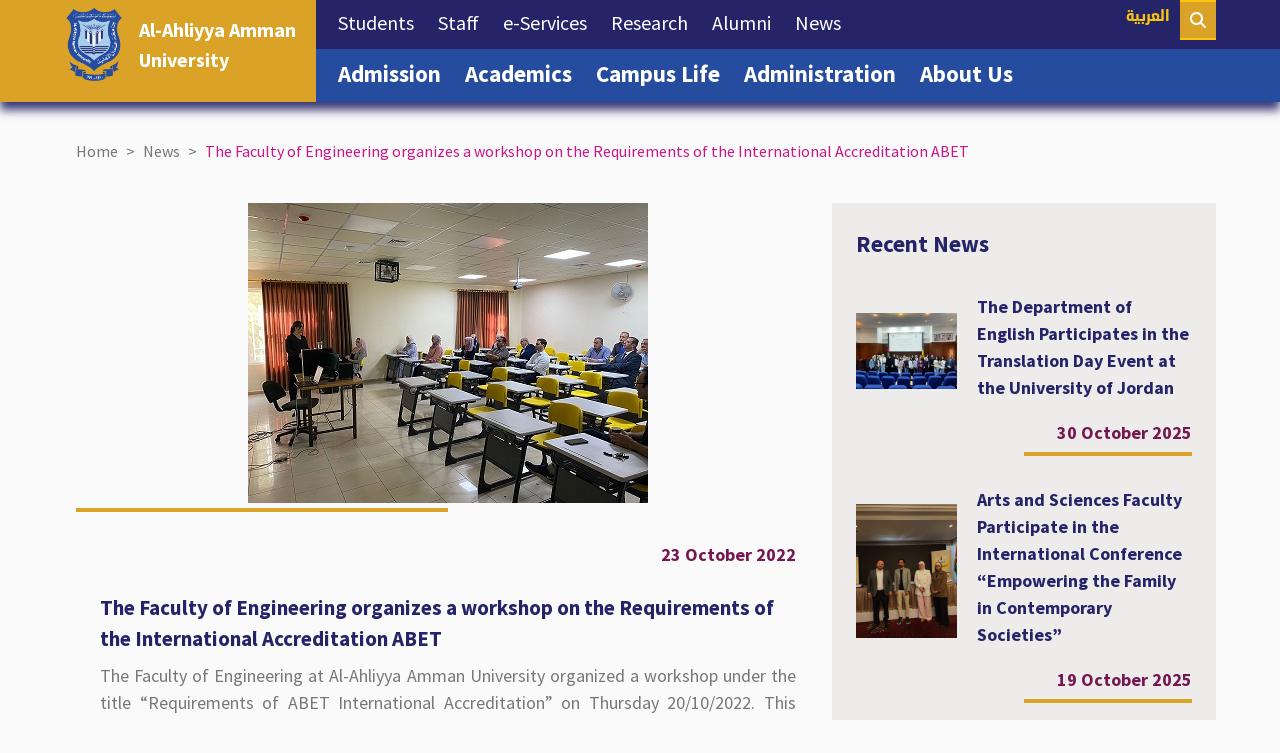

--- FILE ---
content_type: text/html; charset=utf-8
request_url: https://www.ammanu.edu.jo/news/the-faculty-of-engineering-organizes-a-workshop-on-the-requirements-of-the-international-accreditation-abet/
body_size: 10211
content:

<html>


<head>
    <!-- Title, Meta and Seo -->
    <meta charset="utf-8">
    <title>The Faculty of Engineering organizes a workshop on the Requirements of the International Accreditation ABET - Al-Ahliyya Amman University </title>
    <meta name="description" content="The Faculty of Engineering at Al-Ahliyya Amman University organized a workshop under the title “Requirements of ABET International Accreditation” on Thursday 20/10/2022. This workshop was presented by Dr. Sandra Al-Matarneh, Vice Dean for Accreditation and Quality Affair and attended by&hellip;" />
    <meta name="keywords" content="Al-Ahliyya, Amman, University, Jordan, Education, AAU, News, Important, Faculty, Students" />
    
    <meta meta name="viewport" content="width=device-width, initial-scale=1 maximum-scale=1.0, user-scalable=no" />
    <meta http-equiv="X-UA-Compatible" content="IE=edge" />
    <link rel="SHORTCUT ICON" type="image/png" href="https://www.ammanu.edu.jo/media/i5ipojym/icon.png?rmode=max&amp;width=500&amp;rnd=%26rnd%3D20220427101224" />
    <meta name="robots" content="index,follow">
    

    
     <!--css -->
        <link integrity="sha384-1BmE4kWBq78iYhFldvKuhfTAU6auU8tT94WrHftjDbrCEXSU1oBoqyl2QvZ6jIW3" crossorigin="anonymous" type="text/css" rel="stylesheet" href="https://cdn.jsdelivr.net/npm/bootstrap@5.1.3/dist/css/bootstrap.min.css" />
        <link type="text/css" rel="stylesheet" href="/css/Site.css" />
        <link type="text/css" rel="stylesheet" href="/css/RTE.css" />
        <link type="text/css" rel="stylesheet" href="https://cdnjs.cloudflare.com/ajax/libs/font-awesome/6.5.1/css/all.min.css" />
        <link type="text/css" rel="stylesheet" href="https://cdnjs.cloudflare.com/ajax/libs/animate.css/3.3.0/animate.css" />
        <link type="text/css" rel="stylesheet" href="/css/CookieConsent.css" />
        <link type="text/css" rel="stylesheet" href="/source/jquery.fancybox.css" />
<link rel="stylesheet" integrity="sha512-tS3S5qG0BlhnQROyJXvNjeEM4UpMXHrQfTGmbQ1gKmelCxlSEBUaxhRBj/EFTzpbP4RVSrpEikbmdJobCvhE3g==" crossorigin="anonymous" href="https://cdnjs.cloudflare.com/ajax/libs/OwlCarousel2/2.3.4/assets/owl.carousel.min.css" />
<link rel="stylesheet" integrity="sha512-sMXtMNL1zRzolHYKEujM2AqCLUR9F2C4/05cdbxjjLSRvMQIciEPCQZo++nk7go3BtSuK9kfa/s+a4f4i5pLkw==" crossorigin="anonymous" href="https://cdnjs.cloudflare.com/ajax/libs/OwlCarousel2/2.3.4/assets/owl.theme.default.min.css" />  
     <script integrity="sha256-/xUj+3OJU5yExlq6GSYGSHk7tPXikynS7ogEvDej/m4=" crossorigin="anonymous" type="text/javascript" src="https://code.jquery.com/jquery-3.6.0.min.js"></script>
    <!-- Owl Carousel -->
    <script src="https://cdnjs.cloudflare.com/ajax/libs/OwlCarousel2/2.3.4/owl.carousel.min.js"></script>
    <!-- SiteSettings -->
    <style>
    /* font-family: */
    .container-fluid .row {
        max-width:1500px ;
    }
    .padding{
         padding-top:1% ;
         padding-left:5% ;
         padding-right:5% ;
         padding-bottom:1% ;
    }
    .margin{
         margin-top:0% ;
         margin-left:0% ;
         margin-right:0% ;
         margin-bottom:0% ;
    }
    .inner{
         padding-top:1% ;
         padding-left:5% ;
         padding-right:5% ;
         padding-bottom:1% ;
         margin-top:0% ;
         margin-left:0% ;
         margin-right:0% ;
         margin-bottom:0% ;
         max-width: ;
    }
    .heading1 {
        font-size:  ;
        font-weight:  ;
        color:  ;
    }
    .heading2 {
        font-size:  ;
        font-weight:  ;
         color:  ;
    }
    .heading3 {
        font-size:  ;
        font-weight:  ;
         color:  ;
    }
    .heading4 {
        font-size:  ;
        font-weight:  ;
         color:  ;
    }
    .heading5 {
        font-size:  ;
        font-weight:  ;
         color:  ;
    }
    .heading6 {
        font-size:  ;
        font-weight:  ;
         color:  ;
    }
    .heading7 {
        font-size:  ;
        font-weight:  ;
         color:  ;
    }
    .heading8 {
        font-size:  ;
        font-weight:  ;
         color:  ;
    }
    .heading9 {
        font-size:  ;
        font-weight:  ;
         color:  ;
    }
    .heading10 {
        font-size:  ;
        font-weight:  ;
         color:  ;
    }
    .heading11 {
        font-size:  ;
        font-weight:  ;
         color:  ;
    }
    .heading12 {
        font-size:  ;
        font-weight:  ;
         color:  ;
    }
    .heading13 {
        font-size:  ;
        font-weight:  ;
         color:  ;
    }
    .heading14 {
        font-size:  ;
        font-weight:  ;
         color:  ;
    }
    .heading15 {
        font-size:  ;
        font-weight:  ;
         color:  ;
    }
    .heading16 {
        font-size:  ;
        font-weight:  ;
         color:  ;
    }
    .heading17 {
        font-size:  ;
        font-weight:  ;
         color:  ;
    }
    </style>
    
    <meta name="google-site-verification" content="8DsuzxnJTK8fyaRPwBsrziU89LcuOCuwa2b5byOrD7s" />
    
    <script data-key="xLc1wVei749TBIu/5Wq42g" async src="https://analytics.ahrefs.com/analytics.js"></script>
    
    <!-- Google tag (gtag.js) -->
<script async src="https://www.googletagmanager.com/gtag/js?id=G-7WPXCB3N82"></script>
<script>
  window.dataLayer = window.dataLayer || [];
  function gtag(){dataLayer.push(arguments);}
  gtag('js', new Date());

  gtag('config', 'G-7WPXCB3N82');
</script>


</head>
<body>
    
    

    <!-- Header -->
    




























































<div style="z-index:9999;width:100%">
    
</div>
 <nav id="opacity" class="navbar navbar-expand-xl navbar-dark sticky-top  opacity conatiner-fluid custom "   style=" background: ;         "">
       
<a id="logo" class="navbar-brand logo" href="https://www.ammanu.edu.jo/" > 
                <img src="/media/1bgdv5he/aau-logo.png" />
        
                 <h1><p><span class="heading15" style="color: #ffffff;"><strong>Al-Ahliyya Amman</strong></span></p>
<p><span class="heading15" style="color: #ffffff;"><strong> University</strong></span></p></h1>
            
            <div id="vl" class="vl" style=" border-color: ; "></div>
        </a>
       
        
        <div id="langarea" class="langarea" style="background:  !important;">
                 <a style=" color: #fcc30b;  " id="lang" class="lang heading17" href="https://www.ammanu.edu.jo/ar/&#x627;&#x644;&#x623;&#x62E;&#x628;&#x627;&#x631;/&#x643;&#x644;&#x64A;&#x629;-&#x627;&#x644;&#x647;&#x646;&#x62F;&#x633;&#x629;-&#x62A;&#x646;&#x638;&#x645;-&#x648;&#x631;&#x634;&#x629;-&#x639;&#x645;&#x644;-&#x628;&#x639;&#x646;&#x648;&#x627;&#x646;-&#x645;&#x62A;&#x637;&#x644;&#x628;&#x627;&#x62A;-&#x627;&#x644;&#x627;&#x639;&#x62A;&#x645;&#x627;&#x62F;-&#x627;&#x644;&#x62F;&#x648;&#x644;&#x64A;-abet/">&#x627;&#x644;&#x639;&#x631;&#x628;&#x64A;&#x629;</a>
        </div>
        <!-- One of the primary actions on mobile is to call a business - This displays a phone button on mobile only -->
        <div class="navbar-toggler-right mobbar">

            <button class="navbar-toggler " type="button" data-toggle="collapse" data-target="#navbar" aria-controls="navbarTogglerDemo02" aria-expanded="false" aria-label="Toggle navigation">
               <i style="font-size: 28px !important;font-weight:800 !important;" class="fa-solid fa-bars"></i>
             
            </button>
        </div>
        <div class="collapse navbar-collapse flex-column" id="navbar">
            <ul  id="First" class="navbar-nav  w-100 justify-content-start" style="background:  !important;">
                        <li class="nav-item ">
                           <a class="nav-link heading15" style="color: ; background: ;  font-weight: 400;"  href="/students/" >Students <span class="sr-only">(current)</span></a>
                        </li>
                        <li class="nav-item ">
                           <a class="nav-link heading15" style="color: ; background: ;  font-weight: 400;"  href="/staff/" >Staff <span class="sr-only">(current)</span></a>
                        </li>
                        <li class="nav-item ">
                           <a class="nav-link heading15" style="color: ; background: ;  font-weight: 400;"  href="/e-services/" >e-Services <span class="sr-only">(current)</span></a>
                        </li>
                        <li class="nav-item ">
                           <a class="nav-link heading15" style="color: ; background: ;  font-weight: 400;"  href="/research/" >Research <span class="sr-only">(current)</span></a>
                        </li>
                        <li class="nav-item ">
                           <a class="nav-link heading15" style="color: ; background: ;  font-weight: 400;"  href="/alumni/" target="_blank" >Alumni <span class="sr-only">(current)</span></a>
                        </li>
                        <li class="nav-item ">
                           <a class="nav-link heading15" style="color: ; background: ;  font-weight: 400;"  href="/news/" >News <span class="sr-only">(current)</span></a>
                        </li>

            </ul>

            <ul  id="Second" class="navbar-nav justify-content-start w-100" style="background:  !important;">
                
                        <li class="nav-item ">
                           <a class="nav-link heading13" style="color: ; background: ;  "  href="/admission/" >Admission <span class="sr-only">(current)</span></a>
                        </li>
                        <li class="nav-item ">
                           <a class="nav-link heading13" style="color: ; background: ;  "  href="/academics/" >Academics <span class="sr-only">(current)</span></a>
                        </li>
                        <li class="nav-item ">
                           <a class="nav-link heading13" style="color: ; background: ;  "  href="/campus-life/" >Campus Life <span class="sr-only">(current)</span></a>
                        </li>
                        <li class="nav-item ">
                           <a class="nav-link heading13" style="color: ; background: ;  "  href="/administration/" >Administration <span class="sr-only">(current)</span></a>
                        </li>
                        <li class="nav-item ">
                           <a class="nav-link heading13" style="color: ; background: ;  "  href="/about-us/" >About Us <span class="sr-only">(current)</span></a>
                        </li>
            
            </ul>

        </div>
        
                                <a href="https://www.ammanu.edu.jo/search" class="search" target="_blank" style=" background:  !important; border-color: ">
                        <i class="fa-solid fa-magnifying-glass"></i>  </a>
                        </li>
  
        
    </nav>
    <!-- Body -->
    
<div class="container-fluid padding margin">
<div class="row g-4">
    <nav style="--bs-breadcrumb-divider: '>';" aria-label="breadcrumb">
<ul class="breadcrumb" >
        <li class="breadcrumb-item nonactive" ><a   href="/">Home</a></li>  
        <li class="breadcrumb-item nonactive" ><a   href="/news/">News</a></li>  
    <li class="breadcrumb-item active" aria-current="page" >The Faculty of Engineering organizes a workshop on the Requirements of the International Accreditation ABET</li>
</ul>
</nav>
 <br>
<div class="col-lg-8 " >

<div class="cardcontainer">
               <div class="card card1" style="  background-color: transparent !important; -webkit-box-shadow: 0px 2px 9px 1px rgb(18 35 74 / 0%); box-shadow: 0px 2px 9px 1px rgb(18 35 74 / 0%);padding: 0rem 0rem;">
             
              
              
              
              
                    <img src="/AdminImages/20659700/&#x647;&#x646;&#x62F;&#x633;&#x629;.jpg"  class="card-img-top" style="height:auto;border:0px;width:auto;"  alt="Banner0">
             
                 
      
              <span class="newslineleft"></span>
                <div class="card-body">
                    <div class="heading16 more" style="color:#751851;">
        23    October 2022 
    </div>
          <br/>              

 <h1 class="heading14">The Faculty of Engineering organizes a workshop on the Requirements of the International Accreditation ABET</h1>
                    
                    <div class="card-text normal" >
                       The Faculty of Engineering at Al-Ahliyya Amman University organized a workshop under the title &#x201C;Requirements of ABET International Accreditation&#x201D; on Thursday 20/10/2022. This workshop was presented by Dr. Sandra Al-Matarneh, Vice Dean for Accreditation and Quality Affair and attended by faculty members. This workshop is considered an introduction to a series of workshops through which the faculty seeks to keep the faculty members posted of all that is new in the requirements of the international accreditation ABET in order to establish a culture of quality that becomes an integral part  of the behaviours followed and adopted.
                    </div>
                    
                    <br />
                    <h2 class="normal" style="font-weight:bold">Related Links:</h2>
                    

 
    <ul style="padding-left: 0rem;padding-right: 0rem;">
            <li style="list-style-type:none;" class="heading16"><a href="../../News?cat=Faculty of Engineering" style="text-decoration:underline">Faculty of Engineering</a> </li>
    </ul>



<!-- AddToAny BEGIN -->
<div  class="a2a_kit a2a_kit_size_32 a2a_default_style shareicons" data-a2a-url="/news/the-faculty-of-engineering-organizes-a-workshop-on-the-requirements-of-the-international-accreditation-abet/">
<a class="a2a_dd" href="https://www.addtoany.com/share"></a>
<a class="a2a_button_facebook"></a>
<a class="a2a_button_twitter"></a>
<a class="a2a_button_email"></a>
<a class="a2a_button_whatsapp"></a>
</div>
<script>
var a2a_config = a2a_config || {};
a2a_config.num_services = 10;
</script>
<script async src="https://static.addtoany.com/menu/page.js"></script>
<!-- AddToAny END -->


                </div>





               </div>
               
               
               
               
</div>



</div>

<div class="col-lg-4 newssidebar ">

<h3 class="heading13">Recent News</h3> <br />





<a href="/news/the-department-of-english-participates-in-the-translation-day-event-at-the-university-of-jordan/"  style="margin-bottom:40px;display: flex;" >
<div style="position:relative">
<div class="cardcontainer">
               <div class="card card11" style="  background-color: transparent !important; -webkit-box-shadow: 0px 2px 9px 1px rgb(18 35 74 / 0%); box-shadow: 0px 2px 9px 1px rgb(18 35 74 / 0%);padding: 0rem 0rem;">
                <img src="/media/gb4ih2zr/&#x642;&#x633;&#x645;-&#x627;&#x644;&#x644;&#x63A;&#x629;-&#x627;&#x644;&#x625;&#x646;&#x62C;&#x644;&#x64A;&#x632;&#x64A;&#x629;-&#x641;&#x64A;-&#x639;&#x645;&#x627;&#x646;-&#x627;&#x644;&#x623;&#x647;&#x644;&#x64A;&#x629;-&#x64A;&#x634;&#x627;&#x631;&#x643;-&#x641;&#x64A;-&#x627;&#x62D;&#x62A;&#x641;&#x627;&#x644;&#x64A;&#x629;-&#x64A;&#x648;&#x645;-&#x627;&#x644;&#x62A;&#x631;&#x62C;&#x645;&#x629;-&#x641;&#x64A;-&#x627;&#x644;&#x62C;&#x627;&#x645;&#x639;&#x629;-&#x627;&#x644;&#x623;&#x631;&#x62F;&#x646;&#x64A;&#x629;.png" style="width:30%"  class="card-img-left" alt="Banner0">
                <div class="card-body" >
                    <div class="card-title heading16" >
                    The Department of English Participates in the Translation Day Event at the University of Jordan
                    </div>
                </div>
   
               </div>

      
</div>
     <div class="heading16 more" style="color:#751851;">
              30 October 2025
    </div>
  <span class="newslineright"></span> 
</div>
</a>
<a href="/news/arts-and-sciences-faculty-participate-in-the-international-conference-empowering-the-family-in-contemporary-societies/"  style="margin-bottom:40px;display: flex;" >
<div style="position:relative">
<div class="cardcontainer">
               <div class="card card11" style="  background-color: transparent !important; -webkit-box-shadow: 0px 2px 9px 1px rgb(18 35 74 / 0%); box-shadow: 0px 2px 9px 1px rgb(18 35 74 / 0%);padding: 0rem 0rem;">
                <img src="/media/rixhng4s/&#x645;&#x624;&#x62A;&#x645;&#x631;-&#x62A;&#x645;&#x643;&#x64A;&#x646;-&#x627;&#x644;&#x627;&#x633;&#x631;&#x629;.png" style="width:30%"  class="card-img-left" alt="Banner0">
                <div class="card-body" >
                    <div class="card-title heading16" >
                    Arts and Sciences Faculty Participate in the International Conference &#x201C;Empowering the Family in Contemporary Societies&#x201D;
                    </div>
                </div>
   
               </div>

      
</div>
     <div class="heading16 more" style="color:#751851;">
              19 October 2025
    </div>
  <span class="newslineright"></span> 
</div>
</a>
<a href="/news/dean-of-the-faculty-of-arts-and-sciences-holds-meeting-with-faculty-members/"  style="margin-bottom:40px;display: flex;" >
<div style="position:relative">
<div class="cardcontainer">
               <div class="card card11" style="  background-color: transparent !important; -webkit-box-shadow: 0px 2px 9px 1px rgb(18 35 74 / 0%); box-shadow: 0px 2px 9px 1px rgb(18 35 74 / 0%);padding: 0rem 0rem;">
                <img src="/media/r0tpvqah/&#x644;&#x642;&#x627;&#x621;-&#x64A;&#x62C;&#x645;&#x639;-&#x639;&#x645;&#x64A;&#x62F;&#x629;-&#x643;&#x644;&#x64A;&#x629;-&#x627;&#x644;&#x622;&#x62F;&#x627;&#x628;-&#x648;&#x627;&#x644;&#x639;&#x644;&#x648;&#x645;-&#x641;&#x64A;-&#x639;&#x645;-&#x627;&#x646;-&#x627;&#x644;&#x623;&#x647;&#x644;&#x64A;&#x629;-&#x628;&#x623;&#x639;&#x636;&#x627;&#x621;-&#x627;&#x644;&#x647;&#x64A;&#x626;&#x629;-&#x627;&#x644;&#x62A;&#x62F;&#x631;&#x64A;&#x633;&#x64A;&#x629;.jpg" style="width:30%"  class="card-img-left" alt="Banner0">
                <div class="card-body" >
                    <div class="card-title heading16" >
                    Dean of the Faculty of Arts and Sciences Holds Meeting with Faculty Members
                    </div>
                </div>
   
               </div>

      
</div>
     <div class="heading16 more" style="color:#751851;">
              09 October 2025
    </div>
  <span class="newslineright"></span> 
</div>
</a>

<br /><br />


<h3 class="heading13">Related News</h3> <br />


<a href="/news/the-department-of-english-participates-in-the-translation-day-event-at-the-university-of-jordan/"  style="margin-bottom:40px;display: flex;">
<div style="position:relative">
<div class="cardcontainer">
               <div class="card card11" style="  background-color: transparent !important; -webkit-box-shadow: 0px 2px 9px 1px rgb(18 35 74 / 0%); box-shadow: 0px 2px 9px 1px rgb(18 35 74 / 0%);padding: 0rem 0rem;">
                <img src="/media/gb4ih2zr/&#x642;&#x633;&#x645;-&#x627;&#x644;&#x644;&#x63A;&#x629;-&#x627;&#x644;&#x625;&#x646;&#x62C;&#x644;&#x64A;&#x632;&#x64A;&#x629;-&#x641;&#x64A;-&#x639;&#x645;&#x627;&#x646;-&#x627;&#x644;&#x623;&#x647;&#x644;&#x64A;&#x629;-&#x64A;&#x634;&#x627;&#x631;&#x643;-&#x641;&#x64A;-&#x627;&#x62D;&#x62A;&#x641;&#x627;&#x644;&#x64A;&#x629;-&#x64A;&#x648;&#x645;-&#x627;&#x644;&#x62A;&#x631;&#x62C;&#x645;&#x629;-&#x641;&#x64A;-&#x627;&#x644;&#x62C;&#x627;&#x645;&#x639;&#x629;-&#x627;&#x644;&#x623;&#x631;&#x62F;&#x646;&#x64A;&#x629;.png" style="width:0%"  class="card-img-left" alt="Banner0">
                <div class="card-body" style="margin-left: 0px;">
                    <div class="card-title heading16" >
                    The Department of English Participates in the Translation Day Event at the University of Jordan
                    </div>
                </div>
   
               </div>

      
</div>
     <div class="heading16 more" style="color:#751851;">
              30 October 2025
    </div>
  <span class="newslineright"></span> 
</div>
</a>
<a href="/news/arts-and-sciences-faculty-participate-in-the-international-conference-empowering-the-family-in-contemporary-societies/"  style="margin-bottom:40px;display: flex;">
<div style="position:relative">
<div class="cardcontainer">
               <div class="card card11" style="  background-color: transparent !important; -webkit-box-shadow: 0px 2px 9px 1px rgb(18 35 74 / 0%); box-shadow: 0px 2px 9px 1px rgb(18 35 74 / 0%);padding: 0rem 0rem;">
                <img src="/media/rixhng4s/&#x645;&#x624;&#x62A;&#x645;&#x631;-&#x62A;&#x645;&#x643;&#x64A;&#x646;-&#x627;&#x644;&#x627;&#x633;&#x631;&#x629;.png" style="width:0%"  class="card-img-left" alt="Banner0">
                <div class="card-body" style="margin-left: 0px;">
                    <div class="card-title heading16" >
                    Arts and Sciences Faculty Participate in the International Conference &#x201C;Empowering the Family in Contemporary Societies&#x201D;
                    </div>
                </div>
   
               </div>

      
</div>
     <div class="heading16 more" style="color:#751851;">
              19 October 2025
    </div>
  <span class="newslineright"></span> 
</div>
</a>
<a href="/news/dean-of-the-faculty-of-arts-and-sciences-holds-meeting-with-faculty-members/"  style="margin-bottom:40px;display: flex;">
<div style="position:relative">
<div class="cardcontainer">
               <div class="card card11" style="  background-color: transparent !important; -webkit-box-shadow: 0px 2px 9px 1px rgb(18 35 74 / 0%); box-shadow: 0px 2px 9px 1px rgb(18 35 74 / 0%);padding: 0rem 0rem;">
                <img src="/media/r0tpvqah/&#x644;&#x642;&#x627;&#x621;-&#x64A;&#x62C;&#x645;&#x639;-&#x639;&#x645;&#x64A;&#x62F;&#x629;-&#x643;&#x644;&#x64A;&#x629;-&#x627;&#x644;&#x622;&#x62F;&#x627;&#x628;-&#x648;&#x627;&#x644;&#x639;&#x644;&#x648;&#x645;-&#x641;&#x64A;-&#x639;&#x645;-&#x627;&#x646;-&#x627;&#x644;&#x623;&#x647;&#x644;&#x64A;&#x629;-&#x628;&#x623;&#x639;&#x636;&#x627;&#x621;-&#x627;&#x644;&#x647;&#x64A;&#x626;&#x629;-&#x627;&#x644;&#x62A;&#x62F;&#x631;&#x64A;&#x633;&#x64A;&#x629;.jpg" style="width:0%"  class="card-img-left" alt="Banner0">
                <div class="card-body" style="margin-left: 0px;">
                    <div class="card-title heading16" >
                    Dean of the Faculty of Arts and Sciences Holds Meeting with Faculty Members
                    </div>
                </div>
   
               </div>

      
</div>
     <div class="heading16 more" style="color:#751851;">
              09 October 2025
    </div>
  <span class="newslineright"></span> 
</div>
</a>




</div>





</div>
</div>


    <!-- Footer -->
    <div class="umb-block-list">



















<div class="container-fluid padding margin "    style="background-color: #ae8220;  padding-top: 0% !important;   padding-bottom: 0% !important;    margin-bottom: 0% !important; background-size: 100% !important;-webkit-background-size: cover !important;-moz-background-size: cover !important;-o-background-size: cover !important;background-size: cover !important;background-position: center !important;">
<div class="row g-0" style="">

































<div class=" col-xl-12       "   style="                 background-size: 100% !important;-webkit-background-size: cover !important;-moz-background-size: cover !important;-o-background-size: cover !important;background-size: cover !important;background-position: center !important;" >




<div class="icons" style=""">
    
               <a class="singleicon" style=" font-size: 40px; color: #ffffff;" href="https://www.youtube.com/user/AhliyyaAmmanUni" target="_blank"  > 
                     <i  class="fa-brands fa-youtube-square"></i>
                </a>
               <a class="singleicon" style=" font-size: 40px; color: #ffffff;" href="https://web.facebook.com/AhliyyaAmmanUniv?_rdc=1&amp;_rdr" target="_blank"  > 
                     <i  class="fa-brands fa-facebook-square"></i>
                </a>
               <a class="singleicon" style=" font-size: 40px; color: #ffffff;" href="https://twitter.com/AhliyyaAmmanUni" target="_blank"  > 
                     <i  class="fa-brands fa-square-x-twitter"></i>
                </a>
               <a class="singleicon" style=" font-size: 40px; color: #ffffff;" href="https://www.instagram.com/ahliyyaammanuni/" target="_blank"  > 
                     <i  class="fa-brands fa-instagram-square"></i>
                </a>
               <a class="singleicon" style=" font-size: 40px; color: #ffffff;" href="https://www.linkedin.com/company/al-ahliyya-amman-university" target="_blank"  > 
                     <i  class="fa-brands fa-linkedin"></i>
                </a>
               <a class="singleicon" style=" font-size: 40px; color: #ffffff;" href="https://ar.wikipedia.org/wiki/%D8%AC%D8%A7%D9%85%D8%B9%D8%A9_%D8%B9%D9%85%D8%A7%D9%86_%D8%A7%D9%84%D8%A3%D9%87%D9%84%D9%8A%D8%A9" target="_blank"  > 
                     <i  class="fa-brands fa-wikipedia-w"></i>
                </a>
               <a class="singleicon" style=" font-size: 40px; color: #ffffff;" href="https://play.google.com/store/apps/details?id=com.ats.ahliyya.student.app" target="_blank"  > 
                     <i  class="fa-brands fa-google-play"></i>
                </a>
               <a class="singleicon" style=" font-size: 40px; color: #ffffff;" href="https://apps.apple.com/app/id818183890" target="_blank"  > 
                     <i  class="fa-brands fa-app-store-ios"></i>
                </a>
    
</div></div>

</div>
</div>




















<div class="container-fluid padding margin "    style="background-color: #daa328;         margin-bottom: 0% !important; background-size: 100% !important;-webkit-background-size: cover !important;-moz-background-size: cover !important;-o-background-size: cover !important;background-size: cover !important;background-position: center !important;">
<div class="row g-4" style="">

































<div class="  col-lg-12      "   style="                 background-size: 100% !important;-webkit-background-size: cover !important;-moz-background-size: cover !important;-o-background-size: cover !important;background-size: cover !important;background-position: center !important;" >










<div id="linkgroup">
<ul style="columns: 3;-webkit-columns:3;-moz-columns: 3;">
    <li style="margin-bottom:10px;"><i class="fa-solid fa-angle-right linksbefor" style="color: #ffffff;  "></i><a class="heading16 linke" style="color: #ffffff;" href="/staff-directory/" target="">Phone Book</a><div style="clear:both"></div></li>
    <li style="margin-bottom:10px;"><i class="fa-solid fa-angle-right linksbefor" style="color: #ffffff;  "></i><a class="heading16 linke" style="color: #ffffff;" href="/academic-calendar/">Academic Calendar</a><div style="clear:both"></div></li>
    <li style="margin-bottom:10px;"><i class="fa-solid fa-angle-right linksbefor" style="color: #ffffff;  "></i><a class="heading16 linke" style="color: #ffffff;" href="/aau-magazine/">AAU Magazine</a><div style="clear:both"></div></li>
    <li style="margin-bottom:10px;"><i class="fa-solid fa-angle-right linksbefor" style="color: #ffffff;  "></i><a class="heading16 linke" style="color: #ffffff;" href="/social-media/" target="">Social Media</a><div style="clear:both"></div></li>
    <li style="margin-bottom:10px;"><i class="fa-solid fa-angle-right linksbefor" style="color: #ffffff;  "></i><a class="heading16 linke" style="color: #ffffff;" href="https://www.google.com/maps/d/u/0/viewer?mid=1w0FLgSZMRPVBHsmGY72GiKy6oc0&amp;ll=32.04625585072313%2C35.779501500802546&amp;z=17" target="_blank">Campus Map</a><div style="clear:both"></div></li>
    <li style="margin-bottom:10px;"><i class="fa-solid fa-angle-right linksbefor" style="color: #ffffff;  "></i><a class="heading16 linke" style="color: #ffffff;" href="/frequently-asked-questions/">Frequently Asked Questions</a><div style="clear:both"></div></li>
    <li style="margin-bottom:10px;"><i class="fa-solid fa-angle-right linksbefor" style="color: #ffffff;  "></i><a class="heading16 linke" style="color: #ffffff;" href="https://scholar.google.com/citations?hl=en&amp;user=gsIikJ4AAAAJ" target="_blank">AAU on Google Scholar</a><div style="clear:both"></div></li>
    <li style="margin-bottom:10px;"><i class="fa-solid fa-angle-right linksbefor" style="color: #ffffff;  "></i><a class="heading16 linke" style="color: #ffffff;" href="https://scholar.google.com/citations?hl=en&amp;view_op=search_authors&amp;mauthors=ammanu.edu.jo&amp;btnG=" target="_blank">Staff on Google Scholar</a><div style="clear:both"></div></li>
    <li style="margin-bottom:10px;"><i class="fa-solid fa-angle-right linksbefor" style="color: #ffffff;  "></i><a class="heading16 linke" style="color: #ffffff;" href="/teach-yourself/">Teach Yourself</a><div style="clear:both"></div></li>
    <li style="margin-bottom:10px;"><i class="fa-solid fa-angle-right linksbefor" style="color: #ffffff;  "></i><a class="heading16 linke" style="color: #ffffff;" href="/media-gallery/">Media Gallery</a><div style="clear:both"></div></li>
    <li style="margin-bottom:10px;"><i class="fa-solid fa-angle-right linksbefor" style="color: #ffffff;  "></i><a class="heading16 linke" style="color: #ffffff;" href="/contact-us/">Contact Us</a><div style="clear:both"></div></li>
    <li style="margin-bottom:10px;"><i class="fa-solid fa-angle-right linksbefor" style="color: #ffffff;  "></i><a class="heading16 linke" style="color: #ffffff;" href="/international-accreditation-and-rankings/">International Accreditation and Rankings</a><div style="clear:both"></div></li>
    <li style="margin-bottom:10px;"><i class="fa-solid fa-angle-right linksbefor" style="color: #ffffff;  "></i><a class="heading16 linke" style="color: #ffffff;" href="/access-for-people-with-special-needs/">Access for People with Special Needs</a><div style="clear:both"></div></li>
    <li style="margin-bottom:10px;"><i class="fa-solid fa-angle-right linksbefor" style="color: #ffffff;  "></i><a class="heading16 linke" style="color: #ffffff;" href="/sdo/" target="_blank">Sustainability and International Ranking Center</a><div style="clear:both"></div></li>
    <li style="margin-bottom:10px;"><i class="fa-solid fa-angle-right linksbefor" style="color: #ffffff;  "></i><a class="heading16 linke" style="color: #ffffff;" href="http://www.ammanu.edu.jo/Flipbook/en/code%20of%20ethics/index.html" target="_blank">Code of Ethics</a><div style="clear:both"></div></li>
    <li style="margin-bottom:10px;"><i class="fa-solid fa-angle-right linksbefor" style="color: #ffffff;  "></i><a class="heading16 linke" style="color: #ffffff;" href="/universities-list/">Universities List</a><div style="clear:both"></div></li>
    <li style="margin-bottom:10px;"><i class="fa-solid fa-angle-right linksbefor" style="color: #ffffff;  "></i><a class="heading16 linke" style="color: #ffffff;" href="/website-feedback/">Website Feedback</a><div style="clear:both"></div></li>
    <li style="margin-bottom:10px;"><i class="fa-solid fa-angle-right linksbefor" style="color: #ffffff;  "></i><a class="heading16 linke" style="color: #ffffff;" href="/careers/">Careers</a><div style="clear:both"></div></li>
    <li style="margin-bottom:10px;"><i class="fa-solid fa-angle-right linksbefor" style="color: #ffffff;  "></i><a class="heading16 linke" style="color: #ffffff;" href="https://mohe.gov.jo/EBV4.0/Root_Storage/AR/EB_Info_Page/Infograph-2024.jpg" target="_blank">Statistics on the reality of higher education in Jordan at the beginning of the year 2024/2025</a><div style="clear:both"></div></li>
    <li style="margin-bottom:10px;"><i class="fa-solid fa-angle-right linksbefor" style="color: #ffffff;  "></i><a class="heading16 linke" style="color: #ffffff;" href="https://mohe.gov.jo/EBV4.0/Root_Storage/AR/EB_Info_Page/ForeignStudents-2024.jpg" target="_blank">Statistics on non-Jordanian foreign students in Jordanian higher education institutions for the academic year 2024/2025</a><div style="clear:both"></div></li>
</ul>
</div>
</div>

</div>
</div>




















<div class="container-fluid padding margin "    style="background-color: #252468;          background-size: 100% !important;-webkit-background-size: cover !important;-moz-background-size: cover !important;-o-background-size: cover !important;background-size: cover !important;background-position: center !important;">
<div class="row g-0" style="">

































<div class="  col-lg-3    d-grid  "   style="                 background-size: 100% !important;-webkit-background-size: cover !important;-moz-background-size: cover !important;-o-background-size: cover !important;background-size: cover !important;background-position: center !important;" >



















<div class="container-fluid padding margin "    style="  padding-top: 0% !important; padding-left: 0% !important; padding-right: 0% !important; padding-bottom: 0% !important;     background-size: 100% !important;-webkit-background-size: cover !important;-moz-background-size: cover !important;-o-background-size: cover !important;background-size: cover !important;background-position: center !important;">
<div class="row g-2" style="">

































<div class="  col-lg-4      "   style="                 background-size: 100% !important;-webkit-background-size: cover !important;-moz-background-size: cover !important;-o-background-size: cover !important;background-size: cover !important;background-position: center !important;" >











<a href="/" class="linkimage" >
<div class="contentimage" style=" Justify-content: Center;">
    <img src="/media/brvhjbm4/footerlogo.png" style="width: auto; height: auto;     Justify-content: Center;"  class="image" alt="Footerlogo">
    <span class="contentimagecorner" style="border: 0px;  "></span>
    
    <div class="textoverimage" >
    </div> 
    
</div>
</a>

 </div>


































<div class="  col-lg-8      "   style="  padding-top: 5% !important; padding-left: 5% !important; padding-right: 0% !important; padding-bottom: 0% !important;            background-size: 100% !important;-webkit-background-size: cover !important;-moz-background-size: cover !important;-o-background-size: cover !important;background-size: cover !important;background-position: center !important;" >



<div class="text" style=" "><p><span class="heading12" style="color: #ffffff;">Al-Ahliyya Amman University</span></p></div></div>

</div>
</div>

</div>


































<div class="  col-lg-7    d-grid  "   style="                 background-size: 100% !important;-webkit-background-size: cover !important;-moz-background-size: cover !important;-o-background-size: cover !important;background-size: cover !important;background-position: center !important;" >



















<div class="container-fluid padding margin "    style="  padding-top: 0% !important; padding-left: 0% !important; padding-right: 0% !important; padding-bottom: 0% !important;     background-size: 100% !important;-webkit-background-size: cover !important;-moz-background-size: cover !important;-o-background-size: cover !important;background-size: cover !important;background-position: center !important;">
<div class="row g-2" style="">

































<div class="  col-lg-1      "   style="  padding-top: 0% !important; padding-left: 0% !important; padding-right: 0% !important; padding-bottom: 0% !important;            background-size: 100% !important;-webkit-background-size: cover !important;-moz-background-size: cover !important;-o-background-size: cover !important;background-size: cover !important;background-position: center !important;" >






<div style="display:flex;align-items: Center;;height:100%;Justify-content: Center;">
    <span style="height:100%;border-left:1px solid #b18a0e;  border-color: #ffffff; border-width: 1px; height: 80%; "></span>
</div>

</div>


































<div class="  col-lg-10      "   style="  padding-top: 5% !important; padding-left: 12% !important; padding-right: 12% !important; padding-bottom: 5% !important;            background-size: 100% !important;-webkit-background-size: cover !important;-moz-background-size: cover !important;-o-background-size: cover !important;background-size: cover !important;background-position: center !important;" >



<div class="text" style=" "><p><span class="normal" style="color: #ffffff;">Email: <a style="color: #ffffff;" href="mailto:Public@ammanu.edu.jo">Public@ammanu.edu.jo</a></span></p>
<p> </p>
<p><span class="normal" style="color: #ffffff;">© Copyright Al-Ahliyya Amman University. </span><span class="normal" style="color: #ffffff;">Amman, Jordan 19111.</span></p></div></div>


































<div class="  col-lg-1      "   style="  padding-top: 0% !important; padding-left: 0% !important; padding-right: 0% !important; padding-bottom: 0% !important;            background-size: 100% !important;-webkit-background-size: cover !important;-moz-background-size: cover !important;-o-background-size: cover !important;background-size: cover !important;background-position: center !important;" >






<div style="display:flex;align-items: Center;;height:100%;Justify-content: Center;">
    <span style="height:100%;border-left:1px solid #b18a0e;  border-color: #ffffff; border-width: 1px; height: 80%; "></span>
</div>

</div>

</div>
</div>

</div>


































<div class="  col-lg-2    d-grid  "   style="                 background-size: 100% !important;-webkit-background-size: cover !important;-moz-background-size: cover !important;-o-background-size: cover !important;background-size: cover !important;background-position: center !important;" >



















<div class="container-fluid padding margin "    style="  padding-top: 10% !important; padding-left: 0% !important; padding-right: 0% !important; padding-bottom: 10% !important;     background-size: 100% !important;-webkit-background-size: cover !important;-moz-background-size: cover !important;-o-background-size: cover !important;background-size: cover !important;background-position: center !important;">
<div class="row g-0" style="">

































<div class="  col-lg-6 col-md-6 col-sm-6 col-6   "   style="                 background-size: 100% !important;-webkit-background-size: cover !important;-moz-background-size: cover !important;-o-background-size: cover !important;background-size: cover !important;background-position: center !important;" >











<a href="https://www.iau-aiu.net/" target="_blank" class="linkimage" >
<div class="contentimage" style=" ">
    <img src="/media/3sdenrhv/iau.png" style="width: 100%;    object-fit:fill;object-position:auto;  "  class="image" alt="IAU">
    <span class="contentimagecorner" style="border: 0px;  "></span>
    
    <div class="textoverimage" >
    </div> 
    
</div>
</a>

 </div>


































<div class="  col-lg-6 col-md-6 col-sm-6 col-6   "   style="  padding-top: 0% !important; padding-left: 0% !important; padding-right: 0% !important; padding-bottom: 0% !important;            background-size: 100% !important;-webkit-background-size: cover !important;-moz-background-size: cover !important;-o-background-size: cover !important;background-size: cover !important;background-position: center !important;" >











<a href="https://whed.net/results_institutions.php" target="_blank" class="linkimage" >
<div class="contentimage" style=" ">
    <img src="/media/gmqjqzfi/whed.png" style="width: 100%;    object-fit:fill;object-position:auto;  "  class="image" alt="WHED">
    <span class="contentimagecorner" style="border: 0px;  "></span>
    
    <div class="textoverimage" >
    </div> 
    
</div>
</a>

 </div>


































<div class="  col-lg-12      "   style="  padding-top: 2% !important;               background-size: 100% !important;-webkit-background-size: cover !important;-moz-background-size: cover !important;-o-background-size: cover !important;background-size: cover !important;background-position: center !important;" >



<div class="text" style=" "><p style="text-align: center;"><span class="heading14" style="color: #ffffff;"><a style="color: #ffffff;">IAU-009825</a></span></p></div></div>

</div>
</div>

</div>

</div>
</div>

</div>

   
   
    <script integrity="sha384-ka7Sk0Gln4gmtz2MlQnikT1wXgYsOg+OMhuP+IlRH9sENBO0LRn5q+8nbTov4+1p" crossorigin="anonymous" type="text/javascript" src="https://cdn.jsdelivr.net/npm/bootstrap@5.1.3/dist/js/bootstrap.bundle.min.js"></script>
        <script type="text/javascript" src="/scripts/Header2.js"></script>
   
    <script type="text/javascript" src="https://cdn.rawgit.com/JacobLett/bootstrap4-latest/504729ba/bootstrap-4-latest.min.js"></script>
    <script type="text/javascript" src="https://cdnjs.cloudflare.com/ajax/libs/font-awesome/6.5.1/js/all.min.js"></script>
    <script type="text/javascript" src="https://cdnjs.cloudflare.com/ajax/libs/jquery-validate/1.19.3/jquery.validate.min.js"></script>
    <script type="text/javascript" src="https://cdnjs.cloudflare.com/ajax/libs/jquery-validation-unobtrusive/3.2.12/jquery.validate.unobtrusive.min.js"></script>
    <script type="text/javascript" src="/scripts/CookieConsent.js"></script>
    <script type="text/javascript" src="/scripts/WOW.js"></script>
    <script>
      var wow = new WOW(
      {
        boxClass:     'wow',      // animated element css class (default is wow)
        animateClass: 'animated', // animation css class (default is animated)
        offset:       0,          // distance to the element when triggering the animation (default is 0)
        mobile:       true,       // trigger animations on mobile devices (default is true)
        live:         true,       // act on asynchronously loaded content (default is true)
        callback:     function(box) {
          // the callback is fired every time an animation is started
          // the argument that is passed in is the DOM node being animated
        },
        scrollContainer: null // optional scroll container selector, otherwise use window
      }
    );
    wow.init();
    </script>
    <script src="https://cdnjs.cloudflare.com/ajax/libs/waypoints/4.0.1/jquery.waypoints.js"></script>
    <script src="https://unpkg.com/jquery.counterup@2.1.0/jquery.counterup.js"></script>
    <script>
            // jQuery counterUp
    $('[data-toggle="counterUp"]').counterUp({
        delay: 15,
        time: 1500
    });
</script>
<script type="text/javascript" src="/source/jquery.fancybox.pack.js"></script>
   <script type="text/javascript">
        /*$(document).ready(function() {
		$(".fancybox").fancybox();
	});
    */

        $(".fancybox").fancybox({
            afterShow: function () {
                $(".fancybox-title").wrapInner('<div />').show();

                $(".fancybox-wrap").hover(function () {
                    $(".fancybox-title").show();
                }, function () {
                    $(".fancybox-title").hide();
                });
            },
            helpers: {
                title: {
                    type: 'over'
                }

                   , buttons: {}

            }
        });



    </script>
    
    
    <script>
        


function setActive() {
  aObj = document.getElementById('sidebar').getElementsByTagName('a');
  for(i=0;i<aObj.length;i++) { 
    if(document.location.href.indexOf(aObj[i].href)>=0) {
      aObj[i].className='activelink';
    }
  }
}

window.onload = setActive;
        
    </script>
    
    
    	            <script>
        /*
uncomment if you want to pre-load the secondary images
new Image().src = 'https://via.placeholder.com/300';
new Image().src = 'https://via.placeholder.com/400';
new Image().src = 'https://via.placeholder.com/500';
... as many as necessary
*/

window.onload = function() {
	imgs = document.querySelectorAll('img');
	for (i = 0; i < imgs.length; i++) {
		if (imgs[i].getAttribute('data-src')) {
			imgs[i].setAttribute('src', imgs[i].getAttribute('data-src'));
		}
	}
}
    </script>

    

    
</body>
</html>


--- FILE ---
content_type: text/css
request_url: https://www.ammanu.edu.jo/css/Site.css
body_size: 16569
content:
/* Site */
.dropdown-toggle{
    
        white-space: inherit;
}
.modal{
    z-index:9999;
}
body{
top: 0px !important; 
position: static !important; 
background:#FAFAFA;
}


    
      @media (max-width: 1200px) {
         .checkboxlist{
            columns: 2 !important;
    -webkit-columns: 2 !important;
    -moz-columns: 2 !important;
    width: 100%;
    }
    }
    
    @media (max-width: 768px) {
    .checkboxlist{
            columns: 1 !important;
    -webkit-columns: 1 !important;
    -moz-columns: 1 !important;
    width: 100%;
    }
    }


 .row-fluid {
    display: flex;
}


.video-container {
    display: flex;
    align-items: center;
    justify-content: center;
    min-width: 100%;
    height: 50vh;
}

    .video-container video {
        position: absolute;
        top: 50%;
        left: 50%;
        min-width: 100%;
        min-height: 100%;
        width: auto;
        height: auto;
        z-index: -100;
        transform: translateX(-50%) translateY(-50%);
    }

.video-normal {
    width: 100%;
    margin-left: 0%;
    margin-right: 0%;
}


    .video-normal video {
        width: 100%;
        margin-left: 0%;
        margin-right: 0%;
    }


.ban3div{
    display:flex;    
    flex-direction: column;   
    align-items: flex-end;
}

.ban3part2{
     width: 100%;
    align-items: center;
    justify-content: end;
    display: flex;
padding-top:70px;
padding-bottom: 10px;
    background: rgb(254,254,254);
    background: linear-gradient(180deg, rgba(254,254,254,0) 0%, rgba(255,255,255,0.8) 30%, rgba(255,255,255,0.95) 100%);
    padding: 20px;
    display: flex;
    flex-wrap: wrap;
    z-index: 1;
}

.ban3part2item1 {
    flex: 0 0 auto;
    width: 7.5%;
    padding: 20px;
}


.ban3part2item2 {
    flex: 0 0 auto;
    width: 52%;
    padding: 20px;
}

.ban3part2item3 {
    flex: 0 0 auto;
    width: 20%;
    padding: 20px;
}


.ban3part2item4 {
    flex: 0 0 auto;
    width: 20%;
    padding: 20px;
}

.ban3space{
    width:5%
}

.ban3part1 {
    background-color: transparent;
    padding: 20px;
    padding-top: 20px;
    padding-bottom: 20px;
    display: flex;
    flex-wrap: wrap;
    z-index: 1;
    margin:auto;
}


.ban3part1item{
    flex: 0 0 auto;
    width: 12.5%;
    padding: 15px;
}


.pre  input[type="checkbox"] {
            width: auto;
            display: inline-block;
            padding: unset;
    font-size: inherit;
    font-weight: inherit;
    line-height: inherit;
    color: inherit;
    background-color: inherit;
    background-clip: inherit;
    border: 1px solid #ced4da;
    -webkit-appearance: auto;
    -moz-appearance: auto;
    appearance: auto;
    border-radius: .25rem;
    transition: border-color .15s ease-in-out, box-shadow .15s ease-in-out;
        margin-bottom: 15px;
        }

.pre .email{
    
    display:block;
}



 .pointy {
  width: 100%;
  height: 60px;
  background: #c81589;
  text-align: center;
  color: #fff;
  font-size: 13px;
  position: relative;
  display: table;
  text-align:left;
  margin-top:10px;
  margin-bottom:10px;
  padding-left:20%;
}

.pointe{
    max-width:90%;
}

.pointy span {
  display: table-cell;
  vertical-align: middle;
}

.pointy:before,
.pointy:after {
  content: '';
  position: absolute;
}

.pointy:after {
  border-left: 30px solid #c81589;
  border-right: 30px solid transparent;
  border-top: 30px solid transparent;
  border-bottom: 30px solid transparent;
  right: -60px;
  top: 0px;
  width: 0;
  height: 0;
  display: block;
}


.pointygray{
      background: #d0d0cf;
    
}

.pointygray:after{
      border-left: 30px solid #d0d0cf;
  border-right: 30px solid transparent;
  border-top: 30px solid transparent;
  border-bottom: 30px solid transparent;
    
}


.pre .row-fluid{
    
    display:flex;
    
    
}

.pre .shortanswer{
    
    margin-bottom:20px;
    
}

.pre .longanswer{
    
    margin-bottom:20px;
}


.pre .control-label{
    width:50%;
}


.pre #a971bb5d-1df7-4fb5-9255-7e80e512c06f{
    display:none;
}

.pre .text{
    
    height:55px;border-radius: 0rem !important;border: 2px solid #c81589;color: #252468;
}

.pre select{
 height:55px;border-radius: 0rem !important;border: 2px solid #c81589;color: #252468;
}

.pre .field-validation-error{
 
       color: #dc3545 !important;
           margin-top: .25rem;
    font-size: .875em;
}

.pre textarea{
    
    border-radius: 0rem !important;border: 2px solid #c81589;color: #252468;
}

.pre .file{
    height:55px;border-radius: 0rem !important;border: 2px solid #c81589;color: #252468;
}

.pre .umbraco-forms-container{
    margin-top:10px;
    margin-bottom:10px;
    
}

.pre .btn{
 
    position: relative;
    padding-left: 60px;
    padding-right: 60px;
    padding-top: 10px;
    padding-bottom: 10px;
    color: #fff;
    background: #252468;
    text-decoration: none;
    text-align: center;
    border:none;
    border-radius:0px;
margin-top:20px;
}


.validation-summary-errors ul li{
    color:red;
    list-style-type:none;
    
}

.usernameheader{
    
        float: right;
    position: absolute;
    right: 12%;
}

.profileh{

    line-height:1.1 !important;
    
}

      .profileh p{
  line-height:1.1 !important;
    
}

.dean{
    
    width:25%;
    margin:auto;
}


.dean_hec{
    
    width:50%;
    margin:auto;
}

.facevent{
         padding-right:10%;
    
}

.facanno{
         padding-left:10%;
    
}
    .deanphoto{
        padding-left:10%;
    }

.dropdown-toggle::after {
    display: inline-block;
    margin-left: 0.1em;
    vertical-align: 0.1em;
    content: "";
    border-top: 0.25em solid;
    border-right: 0.2em solid transparent;
    border-bottom: 0;
    border-left: 0.2em solid transparent;
}

.shareicons{
    
    float:right;
}

.pagination{
    
    flex-wrap: wrap;
}

.highlighttext{
    padding: 1rem 1rem;
    display: block; 
    position: relative;
    background: #daa328;
    width: 80%;
    height: fit-content;
}


.goog-te-banner-frame{
display:none !important
}

.goog-logo-link {
    display:none !important;
} 
    
.goog-te-gadget{
    color: transparent !important;
}

a {
    color: inherit;
    text-decoration: none;
}

   a:hover {
        color: #c81589 ;
    }
    
    a:hover span{
           color: #c81589 ;
        
    }
    
    .footer .linke:hover{
            color: #252468 !important;
        
    }

h1, h2, h3, h4, h5, h6 {
    font-weight: 700;
}

p {
    line-height:1.5;
    color: inherit;
    margin-top: 0;
    margin-bottom: 0rem;
}

div{
    
    line-height:1.5;
}


.heading1 {
    font-size: 72px;
    font-weight:700;
    color:#252468;
}


.heading2 {
    font-size: 60px;
    font-weight:700;
    color:#252468;
}



.heading3 {
    font-size: 52px;
    font-weight:700;
    color:#252468;
}


.heading4 {
    font-size: 48px;
    font-weight:700;
    color:#252468;
}


.heading5 {
    font-size: 45px;
    font-weight:700;
    color:#252468;
}


.heading6 {
    font-size: 40px;
    font-weight:700;
    color:#252468;
}


.heading7 {
    font-size: 35px;
    font-weight:700;
    color:#252468;
}


.heading8 {
    font-size: 30px;
    font-weight:700;
    color:#252468;
}


.heading9 {
    font-size: 29px;
    font-weight:700;
    color:#252468;
}

.heading10 {
    font-size: 27px;
    font-weight:700;
    color:#252468;
}


.heading11 {
    font-size: 26px;
    font-weight:700;
    color:#252468;
}


.heading12 {
    font-size: 25px;
    font-weight:700;
    color:#252468;
}


.heading13 {
    font-size: 23px;
    font-weight:700;
    color:#252468;
}


.heading14 {
    font-size: 21px;
    font-weight:700;
    color:#252468;
}


.heading15 {
    font-size: 20px;
    font-weight:700;
    color:#252468;
}


.heading16 {
    font-size: 18px;
    font-weight:700;
    color:#252468;
}


.heading17 {
    font-size: 15px;
    font-weight:700;
    color:#252468;
}

.normal {
    font-size: 18px;
    font-weight:400;
    color:#777777;
    text-align:justify;
}


@media (max-width: 768px) {

    .heading1 {
        font-size: 42px !important;
    }


    .heading2 {
        font-size: 40px !important;
    }



    .heading3 {
        font-size: 38px !important;
    }


    .heading4 {
        font-size: 36px !important;
    }


    .heading5 {
        font-size: 34px !important;
    }


    .heading6 {
        font-size: 32px !important;
    }


    .heading7 {
        font-size: 30px !important;
    }


    .heading8 {
        font-size: 28px !important;
    }


    .heading9 {
        font-size: 26px !important;
    }

    .heading10 {
        font-size: 24px !important;
    }


    .heading11 {
        font-size: 22px !important;
    }


    .heading12 {
        font-size: 20px !important;
    }


    .heading13 {
        font-size: 20px !important;
    }


    .heading14 {
        font-size: 20px !important;
    }


    .heading15 {
        font-size: 20px !important;
    }


    .heading16 {
        font-size: 18px !important;
    }


    .heading17 {
        font-size: 15px !important;
    }

    .normal {
        font-size: 16px !important;
    }
}


@font-face {
    font-family: 'neosansarabic';
    src: url('../fonts/neosansarabic/neosansarabic.ttf') format('truetype');
    font-weight: 100;
}

@font-face {
    font-family: 'neosansarabic';
    src: url('../fonts/neosansarabic/neosansarabic.ttf') format('truetype');
    font-weight: 200;
}

@font-face {
    font-family: 'neosansarabic';
    src: url('../fonts/neosansarabic/neosansarabic.ttf') format('truetype');
    font-weight: 300;
}

@font-face {
    font-family: 'neosansarabic';
    src: url('../fonts/neosansarabic/neosansarabic.ttf') format('truetype');
    font-weight: 400;
}



@font-face {
    font-family: 'neosansarabic';
    src: url('../fonts/neosansarabic/neosansarabic-medium.ttf') format('truetype');
    font-weight: 500;
}

@font-face {
    font-family: 'neosansarabic';
    src: url('../fonts/neosansarabic/neosansarabic.ttf') format('truetype');
    font-weight: normal;
}


@font-face {
    font-family: 'neosansarabic';
    src: url('../fonts/neosansarabic/neosansarabic-bold.ttf') format('truetype');
    font-weight: 600;
}


@font-face {
    font-family: 'neosansarabic';
    src: url('../fonts/neosansarabic/neosansarabic-bold.ttf') format('truetype');
    font-weight: 700;
}


@font-face {
    font-family: 'neosansarabic';
    src: url('../fonts/neosansarabic/neosansarabic-Ultra.ttf') format('truetype');
    font-weight: 800;
}

@font-face {
    font-family: 'neosansarabic';
    src: url('../fonts/neosansarabic/neosansarabic-Ultra.ttf') format('truetype');
    font-weight: 900;
}



@font-face {
    font-family: 'neosansarabic';
    src: url('../fonts/neosansarabic/neosansarabic-bold.ttf') format('truetype');
    font-weight: bold;
}

@font-face {
    font-family: 'SourceSansPro';
    src: url('../fonts/sourcesanspro/SourceSansPro-Regular.ttf') format('truetype');
    font-weight: 100;
}

@font-face {
    font-family: 'SourceSansPro';
    src: url('../fonts/sourcesanspro/SourceSansPro-Regular.ttf') format('truetype');
    font-weight: 200;
}

@font-face {
    font-family: 'SourceSansPro';
    src: url('../fonts/sourcesanspro/SourceSansPro-Regular.ttf') format('truetype');
    font-weight: 300;
}

@font-face {
    font-family: 'SourceSansPro';
    src: url('../fonts/sourcesanspro/SourceSansPro-Regular.ttf') format('truetype');
    font-weight: 400;
}



@font-face {
    font-family: 'SourceSansPro';
    src: url('../fonts/sourcesanspro/SourceSansPro-Regular.ttf') format('truetype');
    font-weight: 500;
}

@font-face {
    font-family: 'SourceSansPro';
    src: url('../fonts/sourcesanspro/SourceSansPro-Regular.ttf') format('truetype');
    font-weight: normal;
}


@font-face {
    font-family: 'SourceSansPro';
    src: url('../fonts/sourcesanspro/SourceSansPro-Bold.ttf') format('truetype');
    font-weight: 600;
}


@font-face {
    font-family: 'SourceSansPro';
    src: url('../fonts/sourcesanspro/SourceSansPro-Bold.ttf') format('truetype');
    font-weight: 700;
}


@font-face {
    font-family: 'SourceSansPro';
    src: url('../fonts/sourcesanspro/SourceSansPro-Bold.ttf') format('truetype');
    font-weight: 800;
}

@font-face {
    font-family: 'SourceSansPro';
    src: url('../fonts/sourcesanspro/SourceSansPro-Bold.ttf') format('truetype');
    font-weight: 900;
}



@font-face {
    font-family: 'SourceSansPro';
    src: url('../fonts/sourcesanspro/SourceSansPro-Bold.ttf') format('truetype');
    font-weight: bold;
}





* {
    font-family: 'SourceSansPro',Arial;
}

.d-grid {
    display: grid !important;
}

.modal-dialog {
    max-width: 50%;
    margin: auto;
    
}



.container-fluid {
    background-color: transparent;
    max-width: 100%;
    width: 100%;
}

    .container-fluid .row {
        max-width: 1500px;
        margin: auto;
    }



.padding {
    padding-left: 5%;
    padding-right: 5%;
    padding-top: 1%;
    padding-bottom: 1%;
}

.margin {
    margin-bottom: 0%;
}

.containerfull {
    padding-left: 0%;
    padding-right: 0%;
    padding-top: 0%;
    padding-bottom: 0%;
    margin-bottom: 0%;
    width: 100%;
    margin-left: 0%;
    margin-right: 0%;
    margin-top: 0%;
}

img {
    max-width: 100%;
}

.datelink{
        text-decoration: none;
    width: 100%;
    display: contents;
    height: 100vh;
    
}

.datelink:hover .importantdates{
            transition: all .2s ease-in;
        transform: scale(1.05);
    
}

.cardlink {
    text-decoration: none;
    width: 100%;
    display: contents;
    height: 100vh;
}

.cardcontainer {
    display: flex;
}

    .cardcontainer:hover .cardlink .card1 {
        transition: all .2s ease-in;
        transform: scale(1.05);
    }

.card1 {
    position: relative;
    width: 100%;
    overflow: hidden;
    z-index: 1;
    border: none;
    -webkit-box-shadow: 0px 2px 9px 1px rgba(18,35,74,0.42);
    box-shadow: 0px 2px 9px 1px rgba(18,35,74,0.42);
    -webkit-border-radius: 0rem;
    -moz-border-radius: 0rem;
    border-radius: 0rem;
}

    .card1 .card-date {
        position: absolute;
        top: 23vh;
        background: #fff;
        color:#751851;
        padding: 15px;
        border-top: 6px solid #daa328;
        text-align: center;
        /* width: 6em; */
        padding-top: 5px;
        padding-left: 20px;
        padding-right: 20px;
        padding-bottom: 5px;
        /* margin-left: auto; */
        /* margin-right: 25px; */
        right: 5%;
        max-height: 25vh;
        display: none;
    }

    .card1 .card-title {
        position: relative;
        margin-top:25px;
    }

    .card1 .card-text {
        position: relative;
    }

    .card1 .card-img-top {
        margin-left: auto;
        margin-right: auto;
        height: 30vh;
        min-height: 10vh;
        max-width: 100%;
        width: 100%;
        object-fit: cover;
        object-position: center;
        display: block;
        border-bottom: 6px solid #daa328;
        -webkit-border-radius: 0rem;
        -moz-border-radius: 0rem;
        border-radius: 0rem;
    }

    .card1 .card-body {
        padding: 1.5rem 1.5rem;
    }



.cardcontainer:hover .cardlink .card2 {
    transition: all .2s ease-in;
    transform: scale(1.05);
}


.card2 {
    position: relative;
    width: 100%;
    height: auto;
    overflow: hidden;
    z-index: 1;
    border: none;
    -webkit-border-radius: 0rem;
    -moz-border-radius: 0rem;
    border-radius: 0rem;
}

    .card2 .card-date {
        position: absolute;
        top: 23vh;
        background: #fff;
        color:#751851;
        padding: 15px;
        border-top: 6px solid #daa328;
        text-align: center;
        /* width: 6em; */
        padding-top: 5px;
        padding-left: 20px;
        padding-right: 20px;
        padding-bottom: 5px;
        /* margin-left: auto; */
        /* margin-right: 25px; */
        right: 5%;
        max-height: 25vh;
        display: none;
    }

    .card2 .card-title {
        position: relative;
        text-align: left;
           margin-top:40px;
    }

    .card2 .card-text {
        position: relative;
    }

    .card2 .card-img-top {
        margin-left: auto;
        margin-right: auto;
        height: 30vh;
        min-height: 10vh;
        max-width: 100%;
        width: 100%;
        object-fit: cover;
        object-position: center;
        display: block;
        -webkit-border-radius: 0rem;
        -moz-border-radius: 0rem;
        border-radius: 0rem;
    }

    .card2 .card-body {
        padding: 1.5rem 1.5rem;
        border-bottom: 6px solid #daa328;
    }

.cardlink2 {
    text-decoration: none;
    float: right;
    position: absolute;
    bottom: 8px;
    right: 1rem;
}




.cardcontainer:hover .cardlink .card3 {
    transition: all .2s ease-in;
    transform: scale(1.05);
}

.card3 {
    position: relative;
    width: 100%;
    height: auto;
    overflow: hidden;
    z-index: 1;
    border: none;
    -webkit-box-shadow: 0px 2px 9px 1px rgba(18,35,74,0.42);
    box-shadow: 0px 2px 9px 1px rgba(18,35,74,0.42);
    -webkit-border-radius: 0rem;
    -moz-border-radius: 0rem;
    border-radius: 0rem;
}

    .card3 .card-date {
        position: absolute;
        top: 23vh;
        background: #fff;
        color:#751851;
        padding: 15px;
        border-top: 6px solid #daa328;
        text-align: center;
        /* width: 6em; */
        padding-top: 5px;
        padding-left: 20px;
        padding-right: 20px;
        padding-bottom: 5px;
        /* margin-left: auto; */
        /* margin-right: 25px; */
        right: 5%;
        max-height: 25vh;
        display: none;
    }

    .card3 .card-title {
        position: relative;
    }

    .card3 .card-text {
        position: relative;
        margin-top: 1rem;
    }

    .card3 .card-img-top {
        margin-left: auto;
        margin-right: auto;
        height: 30vh;
        min-height: 10vh;
        max-width: 100%;
        width: 100%;
        object-fit: cover;
        object-position: center;
        display: block;
        border-bottom: 6px solid #daa328;
        -webkit-border-radius: 0rem;
        -moz-border-radius: 0rem;
        border-radius: 0rem;
    }

    .card3 .card-body {
        padding: 1.5rem 1.5rem;
    }



.cardcontainer:hover .cardlink .card4 {
    transition: all .2s ease-in;
    transform: scale(1.05);
}

.card4 {
    position: relative;
    width: 100%;
    height: auto;
    overflow: hidden;
    z-index: 1;
    border: none;
    -webkit-box-shadow: 0px 2px 9px 1px rgba(18,35,74,0.42);
    box-shadow: 0px 2px 9px 1px rgba(18,35,74,0.42);
    -webkit-border-radius: 0rem;
    -moz-border-radius: 0rem;
    border-radius: 0rem;
}

    .card4 .card-date {
        position: absolute;
        top: 23vh;
        background: #fff;
        color:#751851;
        padding: 15px;
        border-top: 6px solid #daa328;
        text-align: center;
        /* width: 6em; */
        padding-top: 5px;
        padding-left: 20px;
        padding-right: 20px;
        padding-bottom: 5px;
        /* margin-left: auto; */
        /* margin-right: 25px; */
        right: 5%;
        max-height: 25vh;
        display: none;
    }

    .card4 .card-text {
        position: relative;
        color:#fff;
    }


    .card4 .card-img-top {
        margin-left: auto;
        margin-right: auto;
        height: 30vh;
        min-height: 10vh;
        max-width: 100%;
        width: 100%;
        object-fit: cover;
        object-position: center;
        display: block;
        -webkit-border-radius: 0rem;
        -moz-border-radius: 0rem;
        border-radius: 0rem;
    }

    .card4 .card-body {
        padding: 1.5rem 1.5rem;
        background: #daa328;
    }




.cardcontainer:hover .cardlink .card5 {
    transition: all .2s ease-in;
    transform: scale(1.05);
}

.card5 {
    position: relative;
    width: 100%;
    height: auto;
    overflow: hidden;
    z-index: 1;
    border: none;
    -webkit-border-radius: 0rem;
    -moz-border-radius: 0rem;
    border-radius: 0rem;
    padding: 20px;
    background-color: transparent !important;
}



    .card5 .card-title {
        padding: 1rem 1rem;
        background: #252468;
        color: #fff;
        width: 65%;
        margin-left: 8%;
        position: absolute;
        top: 30vh;
        opacity: 1;
        z-index: 1;
        min-height: 100px;
    opacity: 0.95;
    }

    .card5 .card-text {
        position: relative;
    }

    .card5 .card-img-top {
        margin-left: auto;
        margin-right: auto;
        height: 40vh;
        min-height: 10vh;
        max-width: 100%;
        width: 100%;
        object-fit: cover;
        object-position: center;
        display: block;
        -webkit-border-radius: 0rem;
        -moz-border-radius: 0rem;
        border-radius: 0rem;
    }

    .card5 .card-body {
        background: #fff;
        padding: 2rem 1rem;
        position: absolute;
        bottom: 30px;
        width: 80%;
        margin-left: 3%;
        opacity: 1;
        min-height: 12vh;
    }

    .card5 .cardline {
        content: " ";
        position: absolute;
        height: 70%;
        width: 70%;
        z-index: 999;
        visibility: visible;
        border-left: 4px solid #264c9f;
        border-bottom: 4px solid #264c9f;
        bottom: 0%;
        left: 0%;
        border-right: 0px;
        border-top: 0px;
    }




.cardcontainer:hover .cardlink .card6 {
    transition: all .2s ease-in;
    transform: scale(1.05);
}

.card6 {
    position: relative;
    width: 100%;
    height: auto;
    overflow: hidden;
    z-index: 1;
    border: none;
    -webkit-border-radius: 0rem;
    -moz-border-radius: 0rem;
    border-radius: 0rem;
    background-color: transparent !important;
}



    .card6 .card-title {
        padding: 1rem 1rem;
        background: #262f52;
        color: #fff;
        width: 100%;
        margin-left: 0%;
    }

    .card6 .card-text {
        position: relative;
    }

    .card6 .card-img-top {
        margin-left: auto;
        margin-right: auto;
        height: 30vh;
        min-height: 10vh;
        max-width: 100%;
        width: 100%;
        object-fit: cover;
        object-position: center;
        display: block;
        -webkit-border-radius: 0rem;
        -moz-border-radius: 0rem;
        border-radius: 0rem;
        -webkit-box-shadow: 0px 2px 9px 1px rgba(18,35,74,0.42);
        box-shadow: 0px 2px 9px 1px rgba(18,35,74,0.42);
        -webkit-border-radius: 0rem;
        -moz-border-radius: 0rem;
        border-radius: 0rem;
    }

    .card6 .card-body {
        background: #fff;
        padding: 1.5rem 1.5rem;
        width: 100%;
        margin-left: 0%;
        opacity: 1;
        -webkit-box-shadow: 0px 2px 9px 1px rgba(18,35,74,0.42);
        box-shadow: 0px 2px 9px 1px rgba(18,35,74,0.42);
        -webkit-border-radius: 0rem;
        -moz-border-radius: 0rem;
        border-radius: 0rem;
    }

    .card6 .cardline {
        content: " ";
        position: relative;
        /* height: 70%; */
        width: 100%;
        z-index: 999;
        visibility: visible;
        border-left: 0px;
        border-top: 4px solid #264c9f;
        bottom: 0%;
        left: 0%;
        border-right: 0px;
        border-bottom: 0px;
        margin-bottom: 10px;
    }




.cardcontainer:hover .cardlink .card7 {
    transition: all .2s ease-in;
    transform: scale(1.05);
}

.card7 {
    display: flex;
    border: 1px solid rgba(0,0,0,.125);
    border-radius: 0.25rem;
    min-width: 0;

    background-color: #fff;
    background-clip: border-box;
    position: relative;
    flex-direction: row;
    position: relative;
    width: 100%;
    overflow: hidden;
    z-index: 1;
    border: none;
    -webkit-box-shadow: 0px 2px 9px 1px rgba(18,35,74,0.42);
    box-shadow: 0px 2px 9px 1px rgba(18,35,74,0.42);
    -webkit-border-radius: 0rem;
    -moz-border-radius: 0rem;
    border-radius: 0rem;
    padding: 1.5rem 1.5rem;
}



    .card7 .card-title {
       position: relative;
    }

    .card7 .card-text {
        position: relative;
    }

    .card7 .card-img-left {
        height: 30vh;
        min-height: 10vh;
        max-width: 100%;
        width: 50%;
        object-fit: cover;
        object-position: center;
        display: block;
    }

    .card7 .card-body {
        position: relative;
        opacity: 1;
        margin-left: 20px;
        -webkit-border-radius: 0rem;
        -moz-border-radius: 0rem;
        border-radius: 0rem;
    }

    .card7 .cardline {
        content: " ";
        position: absolute;
        height: 10px;
        width: 10px;
        z-index: 999;
        visibility: visible;
        border-right: 4px solid #264c9f;
        border-bottom: 4px solid #264c9f;
        top: 0%;
        left: 0%;
    }


    .card7 .cardline2 {
        content: " ";
        position: absolute;
        height: 70%;
        width: 70%;
        z-index: 999;
        visibility: visible;
        border-right: 4px solid #264c9f;
        border-bottom: 4px solid #264c9f;
        bottom: 0%;
        right: 0%;
    }



.cardcontainer:hover .cardlink .card8 {
    transition: all .2s ease-in;
    transform: scale(1.05);
}

.card8 {
    position: relative;
    width: 100%;
    height: 100%;
    overflow: hidden;
    z-index: 1;
    border: none;
    -webkit-box-shadow: 0px 2px 9px 1px rgba(18,35,74,0.42);
    box-shadow: 0px 2px 9px 1px rgba(18,35,74,0.42);
    -webkit-border-radius: 0rem;
    -moz-border-radius: 0rem;
    border-radius: 0rem;
    border-top: 4px solid #daa328;
}



    .card8 .card-title {
        position: relative;
        margin-top: 1rem;
        text-align: center;
    }

    .card8 .card-text {
        position: relative;
        margin-top:10px;
    }

    .card8 .card-img-top {
        margin-left: auto;
        margin-right: auto;
        height: 30vh;
        min-height: 10vh;
        max-width: 100%;
        margin: auto;
        width: 70%;
        object-fit: contain;
        object-position: top;
        display: block;
        -webkit-border-radius: 0rem;
        -moz-border-radius: 0rem;
        border-radius: 0rem;
    }

    .card8 .card-body {
        padding: 0rem 1.5rem 1.5rem;
    }


.card9 {
    position: relative;
    width: 100%;
    z-index: 1;
    border: none;
    -webkit-border-radius: 0rem;
    -moz-border-radius: 0rem;
    border-radius: 0rem;
    border: 1px solid #daa328;
    margin-top: 20px;
}



    .card9 .card-title {
    position: absolute;
    text-align: left;
    top: -20px;
    padding: 5px;
    padding-left: 15px;
    padding-right: 15px;
    display: inline;
    background: #fff;
    }

    .card9 .card-text {
        position: relative;
    }


    .card9 .card-body {
        padding: 0rem 1.5rem;
    }

    .card9 .card-img-top {
        margin-left: auto;
        margin-right: auto;
        height: 30vh;
        min-height: 10vh;
        max-width: 100%;
        margin: auto;
        width: 70%;
        object-fit: cover;
        object-position: top;
        display: block;
        -webkit-border-radius: 0rem;
        -moz-border-radius: 0rem;
        border-radius: 0rem;
    }


.cardcontainer:hover .cardlink .card10 {
    transition: all .2s ease-in;
    transform: scale(1.05);
}

.card10 {
    display: flex;
    border: 1px solid rgba(0,0,0,.125);
    border-radius: 0.25rem;
    min-width: 0;

    background-color: #fff;
    background-clip: border-box;
    position: relative;
    flex-direction: row-reverse;
    position: relative;
    width: 100%;
    overflow: hidden;
    z-index: 1;
    border: none;
    -webkit-box-shadow: 0px 2px 9px 1px rgba(18,35,74,0.42);
    box-shadow: 0px 2px 9px 1px rgba(18,35,74,0.42);
    -webkit-border-radius: 0rem;
    -moz-border-radius: 0rem;
    border-radius: 0rem;
    padding: 1.5rem 1.5rem;
    border-top: 4px solid #daa328;
}



    .card10 .card-title {
        position: relative;
    }

    .card10 .card-text {
        position: relative;
    }

    .card10 .card-img-right {
        height: 30vh;
        min-height: 10vh;
        max-width: 100%;
        width: 50%;
        object-fit: cover;
        object-position: center;
        display: block;
    }

    .card10 .card-body {
        position: relative;
        opacity: 1;
        margin-left: 20px;
        -webkit-border-radius: 0rem;
        -moz-border-radius: 0rem;
        border-radius: 0rem;
    }


.emailnphone {
    display: flex;
    justify-content: start;
    width: 90%;
    margin: auto;
}

.email2 {
    display: inline-flex;
    margin-right: 10px;
}

.emailtext2 {
    background: #162a8d;
    color: #fff;
    padding: 10px;
    text-align: center;
    margin-bottom: 10px;
}

.phone2 {
    display: inline-flex;
}

.phonetext2 {
    background: #daa328;
    color: #fff;
    padding: 10px;
    text-align: center;
    margin-bottom: 10px;
}




.cardcontainer:hover .cardlink .card11 {
    transition: all .2s ease-in;
    transform: scale(1.05);
}

.card11 {
    display: flex;
    min-width: 0;

    background-color: #fff;
    background-clip: border-box;
    position: relative;
    flex-direction: row;
    position: relative;
    width: 100%;
    overflow: hidden;
    z-index: 1;
    border: none;
}

    .card11 .card-text {
        position: relative;
    }

    .card11 .card-img-left {
        max-width: 100%;
        width: 50%;
        object-fit: contain;
        object-position: center;
        display: flex;
    }

    .card11 .card-body {
        position: relative;
        opacity: 1;
            padding: 0rem 0rem;
            margin-left:20px;
        -webkit-border-radius: 0rem;
        -moz-border-radius: 0rem;
        border-radius: 0rem;
            display: inline-block;
         width: inherit;
    }



.card12 {
    position: relative;
    width: 100%;
    z-index: 1;
    border: none;
    -webkit-border-radius: 0rem;
    -moz-border-radius: 0rem;
    border-radius: 0rem;
    margin-top: 20px;
}



    .card12 .card-title {
    position: absolute;
    text-align: left;
    top: -20px;
    padding: 5px;
    padding-left: 15px;
    padding-right: 15px;
    display: inline;
    background: #fff;
    }

    .card12 .card-text {
        position: relative;
    }


    .card12 .card-body {
        padding: 0rem 1.5rem;
        margin-top:20px;
    }

    .card12 .card-img-top {
        margin-left: auto;
        margin-right: auto;
        height: auto;
        min-height: 10vh;
        max-width: 100%;
        margin: auto;
        width: 100%;
        object-fit: cover;
        object-position: top;
        display: block;
        -webkit-border-radius: 0rem;
        -moz-border-radius: 0rem;
        border-radius: 0rem;
        padding:20px;
    }


.card12corner {
    content: " ";
    position: absolute;
    right: 0px;
    height: 50%;
    width: 50%;
    top: -4;
    left: -4;
    z-index: 999;
    visibility: visible;
    border-left: 4px solid #252468;
    border-top: 4px solid #252468;
    top: 0%;
    left: 0%;
}

.card12dcorner {
    content: " ";
    position: relative;
    bottom: 10px;
    border-top: 4px solid #252468;
    width: 20%;
    bottom: -4;
    z-index: 999;
    visibility: visible;
    bottom: 0;
    left: 80%;
}




.cardcontainer:hover .cardlink .card13  {
        transition: all .2s ease-in;
        transform: scale(1.05);
    }


.card13 {
    position: relative;
    width: 100%;
    z-index: 1;
    border: none;
    -webkit-border-radius: 0rem;
    -moz-border-radius: 0rem;
    border-radius: 0rem;
    margin:0.5px;
}

 

    .card13 .card-title {
        position: relative;
    }

 .arrowe:after{
   content:">";
   position:absolute;
   top:5px;right:5;color:#fff;font-size:20px;font-weight:bold;
}
  

    .card13 .card-text {
        position: relative;
    }

    .card13 .card-img-top {
        margin-left: auto;
        margin-right: auto;
        height: auto;
        min-height: 10vh;
        max-width: 100%;
        width: 100%;
        object-fit: cover;
        object-position: center;
        display: block;
        -webkit-border-radius: 0rem;
        -moz-border-radius: 0rem;
        border-radius: 0rem;
        display:block;
    }
    
    .card13 .card-area{
    position: relative;
    width: 100%;
    overflow: hidden;
    z-index: 1;
    border: none;
    -webkit-border-radius: 0rem;
    -moz-border-radius: 0rem;
    border-radius: 0rem;
    -webkit-box-shadow: 0px 2px 9px 1px rgba(18,35,74,0.42);
    box-shadow: 0px 2px 9px 1px rgba(18,35,74,0.42);
        flex: 1 1 auto;
    }

    .card13 .card-body1 {
        padding: 1rem 1rem;
        background:#daa328;

    }

    .card13 .card-body2 {
        padding: 1rem 1rem;
        height:100%;

    }







 .cardcontainer:hover .cardlink .card14 {
        transition: all .2s ease-in;
        transform: scale(1.05);
    }

.card14 {
    position: relative;
    width: 100%;
    overflow: hidden;
    z-index: 1;
    border: none;
    -webkit-border-radius: 0rem;
    -moz-border-radius: 0rem;
    border-radius: 0rem;
    padding: 0% 0% 0% 0%;
        border: 6px solid #daa328;
        background:#FAFAFA;
}



    .card14 .card-title {
        position: relative;
    }

    .card14 .card-text {
        position: relative;
        width: 100%;
    }

    .card14 .card-img-top {
        height: 30vh;
        min-height: 10vh;
        max-width: 100%;
        width: 100%;
        object-fit: cover;
        object-position: center;
        display: block;
        -webkit-border-radius: 0rem;
        -moz-border-radius: 0rem;
        border-radius: 0rem;
    }

    .card14 .card-body {
        padding: 1rem 1rem;
        display:flex;
        position:relative;
        top:-20px;
        background:#daa328;
     width: 80%;
  left:20.05%;
     
    }
    
    
    
    
    .cardcontainer:hover .cardlink .card15 {
    transition: all .2s ease-in;
    transform: scale(1.05);
}

.card15 {
    display: flex;
    border: 1px solid rgba(0,0,0,.125);
    border-radius: 0.25rem;
    min-width: 0;

    background-color: #fff;
    background-clip: border-box;
    position: relative;
    flex-direction: row;
    position: relative;
    width: 100%;
    overflow: hidden;
    z-index: 1;
    border: none;
    padding: 1.5rem 1.5rem;
}



    .card15 .card-title {
       position: relative;
    }

    .card15 .card-img-left {
        height: 30vh;
        min-height: 10vh;
        max-width: 100%;
        width: 50%;
        object-fit: cover;
        object-position: center;
        display: block;
    }

    .card15 .card-body {
    position: relative;
    opacity: 1;
    margin-left: 20px;
    -webkit-border-radius: 0rem;
    -moz-border-radius: 0rem;
    border-radius: 0rem;
    display: flex;
    /* justify-content: center; */
    align-items: center;
    }



    .card15 .cardline {
        content: " ";
        position: absolute;
        height: 70%;
        width: 70%;
        z-index: 999;
        visibility: visible;
        border-right: 4px solid #264c9f;
        border-bottom: 4px solid #264c9f;
        bottom: 0%;
        right: 0%;
    }


    .card15 .date {
    position: absolute;
    bottom: 5%;
    right: 5%;
    }
    
    
    
    
    
     .cardcontainer:hover .cardlink .card16 {
    transition: all .2s ease-in;
    transform: scale(1.05);
}

.card16 {
    display: flex;
    border: 1px solid rgba(0,0,0,.125);
    border-radius: 0.25rem;
    min-width: 0;

    background-color: #fff;
    background-clip: border-box;
    position: relative;
    position: relative;
    width: 100%;
    overflow: hidden;
    z-index: 1;
    border: none;
    margin-top:50px;

}



    .card16 .card-title {
       position: relative;
       text-align:center;
    }

    .card16 .card-img-top {
        height: 30vh;
        min-height: 10vh;
        max-width: 100%;
        width: 50%;
        object-fit: cover;
        object-position: center;
        display: block;
        margin:auto;
    }

    .card16 .card-body {
    position: relative;
    opacity: 1;
    -webkit-border-radius: 0rem;
    -moz-border-radius: 0rem;
    border-radius: 0rem;
    background:#fff;
        border-top:4px solid #daa328;
        margin-top:20px;
          border-bottom-left-radius: 0px;
                  border-bottom-right-radius: 0px;
    }
    
    
    
    .cardg{
 position:relative;
}
    
    .cardg .number{
           display: inline-block;border: 2px solid #252468;padding: 10px;position:absolute; top: 0;left: 20px;
    }
    
        .cardg #title-wrapper{
        justify-content: End;padding-left:50px;padding-top:15px;
        
    }
    
        .cardg #title-wrapper .lineleft{
display: block;     background-color: #252468; flex: 0.8; height: 3px;
        
    }
    
        .cardg .sectiontitle{
        color: #264c9f;
        
    }
    .cardg .card5{
    
    margin-top:20px;
}

.cardg .card5 .cardline{
    
  border-right: 4px solid #daa328;border-top: 4px solid #daa328; top: 0%;right: 0%;border-left: 0px; border-bottom: 0px; bottom: auto;left: auto;
}



.cardg .card5 .card-title{
    margin-left: 0%; width: 100%;color: #ffffff;    opacity: 0.9;background: #daa328;
}


/* Header */

.opacity {
    position: absolute;
    width: 100%;
    opacity: 1;
    z-index: 1000;
}


.logo {
    padding-left: 5%;
    padding-top: 0px;
    padding-bottom: 0px;
}



    .logo img {
        max-width: 120px;
        float: left;
    }

    .logo h1 {
        margin-top: 15px;
        margin-left: 15px;
        font-weight: 600;
        float: left;
    }

    .logo a {
        margin-top: 20px;
        margin-left: 10px;
        font-weight: 600;
        float: left;
        color: #fcc30b;
    }

.lang {
    margin-left: 10px;
    /* margin-top: 20px; */
    /* display: block; */
    position: absolute;
    top: 35px;
    right:7%;
    color: #fcc30b;
    text-decoration: none;
    font-weight: 600;
    font-family: 'neosansarabic',Tahoma;
        margin-left: 20px;
    margin-right: 20px;
    
}

.vl {
    border-right-width: 1px;
    border-right-style: solid;
    border-right-color: rgb(177 138 14);
    height: 50px;
    float: left;
    /* padding-top: 20px; */
    margin-left: 10px;
    margin-top: 20px;
    display: block;
}

.langarea {
    float: left;
    display: block;
    width: 10px;
}

.custom {
    background: rgb(0,0,38);
    background: linear-gradient(360deg, rgba(0,0,38,0) 0%, rgba(0,0,38,0.80) 60%, rgba(0,0,38,0.95) 80%);
}



.justify-content-center {
    justify-content: right !important;
}

#content1::after {
    content: "\a";
    white-space: pre;
}

.navbar-brand {
    margin-right: 0px !important;
    padding-right:10px;
}

.navbar-brand h1{
    color:#fff;
}

.navbar a{
        color:#fff;
}

.navbar {
    padding: 0rem;
    padding-bottom: 140px;
    padding-top: 20px;
}

.dropdown .dropdown-menu {
    border-radius: 0;
}

#Second a {
}

#Second .nav-link {
    color: #fff;
    padding-left:12px;
    padding-right:12px;
}


   #Second .nav-item:after {
  content: '';
  display: block;
  margin: auto;
  height: 3px;
  width: 0px;
  background: transparent;
  transition: width .2s ease, background-color .2s ease;
}
#Second .nav-item:hover:after {
  width: 100%;
  background: #daa328;
}
    
    
    
 
#Second .dropdown-item:hover {
    background:#daa328;
    color:#fff;

}





#Second .dropdown-menu {
    background: #fff;
}


#Second .dropdown-item {
    color: #252468;
    background: #fff;
}

    

#Second {
    padding-top: 0px;
    padding-bottom: 0px;
       padding-left: 1% !important;
}

#First {
    padding-left: 1% !important;
 
}

    #First a {
    }

    #First .nav-link {
        color: #fff;
            padding-left:12px;
    padding-right:12px;
    }
    
    #First .nav-item:after {
  content: '';
  display: block;
  margin: auto;
  height: 3px;
  width: 0px;
  background: transparent;
  transition: width .2s ease, background-color .2s ease;
}
#First .nav-item:hover:after {
  width: 100%;
  background: #daa328;
}
    
    
#First .dropdown-item:hover {
    background:#daa328;
    color:#fff;

}

  

    #First .dropdown-menu {
        background: #fff;
    }


    #First .dropdown-item {
        color: #252468;
        background: #fff;
    }

  

/* Medium devices (tablets, 768px and up) 
The navbar toggle appears at this breakpoint */
@media (min-width: 1200px) {
    .dropdown:hover .dropdown-menu {
        display: block;
        margin-top: 0;
        border-radius: 0;
    }
    


    
}

@media (min-width: 1800px) {
    
    .pointy{
        
            padding-left: 40%;
    }
    
    .profileh{
    margin:0px;
    padding:0px;
    line-height:1 !important;
    
}

      .profileh p{
    margin:0px;
    padding:0px;
    line-height:1 !important;
    
}
    
.facevent{
         padding-right:20%;
    
}

.facanno{
         padding-left:20%;
    
}
  
  
    
    
        .deanphoto{
        padding-left:20%;
    }

    .logo {
        padding-left: 10%;
    }

    .search {
        right: 10% !important;
    }

.lang{
    
        right: 12%;
}
    
    .inner {
        padding-left: 10% !important;
        padding-right: 10% !important;
    }


}

@media (max-width: 1200px) {
    
        .usernameheader{
    
        float: none;
    position: relative;
    right: 0%;
}
    

    .ban3div{
    display:flex;    
    flex-direction: column;   
    align-items: flex-end;
}

.ban3part2{
     width: 100%;
    align-items: center;
    justify-content: end;
    display: flex;
padding-top:70px;
padding-bottom: 10px;
    background: rgb(254,254,254);
    background: linear-gradient(180deg, rgba(254,254,254,0) 0%, rgba(255,255,255,0.8) 30%, rgba(255,255,255,0.95) 100%);
    padding: 20px;
    display: flex;
    flex-wrap: wrap;
    z-index: 1;
}

.ban3part2item1 {
    flex: 0 0 auto;
    width: 12%;
    padding: 20px;
}


.ban3part2item2 {
    flex: 0 0 auto;
    width: 48%;
    padding: 20px;
}

.ban3part2item3 {
    flex: 0 0 auto;
    width: 20%;
    padding: 20px;
}


.ban3part2item4 {
    flex: 0 0 auto;
    width: 20%;
    padding: 20px;
}

.ban3space{
    width:0%
}


.ban3part1 {
    background-color: transparent;
    padding: 20px;
    padding-top: 20px;
    padding-bottom: 20px;
    display: flex;
    flex-wrap: wrap;
    z-index: 1;
    margin:auto;
}


.ban3part1item{
    flex: 0 0 auto;
    width: 25%;
    padding: 20px;
}




    
    
    
        .modal-dialog {
    max-width: 80%;

    
}
    
    
    .lang {
    right:auto;
    
}
    
    

    .card10 {
        flex-direction: column !important;
    }

        .card10 .card-img-right {
            width: 100% !important;
        }

        .card10 .card-body {
            padding: 1rem 0rem;
            margin-left: 0px;
        }

    .search {
        display: none;
    }

    .navbar {
        padding-bottom: 0px;
        align-items: flex-start;
        justify-content: normal;
        padding-top: 5px;
    }

    .navbar-dark .navbar-toggler {
        color: #fff !important;
    }

    .mobbar {
        position: absolute;
        right: 5%;
        top: 40px;
    }

    .logo {
        padding-top: 10px;
        padding-bottom: 10px;
    }


    .langarea {
        width: 0px;
    }

    #First {
        padding-right: 5% !important;
        padding-left: 5% !important;
        background: #252468;
    }

    #Second {
        padding-right: 5% !important;
        padding-left: 5% !important;
        background: #264c9f;
    }

    .card7 {
        flex-direction: column;
    }
    
       .card15{
        flex-direction: column;
    }

        .card7 .card-img-left {
            width: 50% !important;
            margin:auto;
        }
        
        .card15 .card-img-left{
                       width: auto !important;
                       margin:auto;
            
        }
        
        .card15 .card-body {
  padding: 2.5rem 1rem;
}

        .card7 .card-body {
            padding: 1rem 0rem;
            margin-left: 0px;
        }

    .card8 .card-img-top {
        width: 50% !important;
        margin:auto;
    }
}


@media (max-width: 576px) {
    
    #logo{
        
            background: rgb(218, 163, 40);
    padding-right: 10px;
    }
    
    #logo img{
        
            max-width: 50px;
    margin-top: 0px;
    }
    
    #logo h1{
        
            margin-top: 10px;
    margin-left: 10px;
    font-size: 14px;
    }
    
    #First{
        background :#252468;
    }
    
    #Second{
        background:#264C9F;
    }
    
    #opacity{
        
            position: sticky;
    opacity: 1;
    padding-top: 0px;
    background: rgb(37, 36, 104);
    }
    
    #vl{
            display: none;
    }
    
    #langarea{
        background:#DAA328;
    }
    
    #lang{
        
            color: rgb(252, 195, 11);
    margin-left: 5px;
    margin-right: 5px;
    top: 24px;
    font-size: 14px;
    }
    
    .search{
        
    }
    
    .mobbar{
        top:15px;
    }
    
     .logo img {
        width: 60px;
    }

    .logo h1 {
        font-size: 15px;
        margin-left: 5px;
    }

    .lang {
        font-size: 14px;
    }
    
    
    .parent-container{
        
        height:auto !important;
    }
    
    
    .video-container {
    width: 100%;
    margin-left: 0%;
    margin-right: 0%;
      height:auto !important;
          flex-direction: column;
}




    .video-container video {

    margin-left: 0%;
    margin-right: 0%;
    position: relative;
    top: 0%;
    left: 0%;
    min-width: 100%;
    min-height: 100%;
    width: 100%;
    height: auto;
    z-index: -100;
    transform: translateX(-0%) translateY(-0%);
    }
    
     .video-container .inner{
         height:auto !important;
             padding-left: 0% !important;
    padding-right: 0% !important;
     }


    .ban3div{
    display:flex;    
    flex-direction: column;   
    align-items: flex-end;
}

.ban3part2{
     width: 100%;
    align-items: center;
    justify-content: end;
    display: flex;
padding-top:70px;
padding-bottom: 10px;
    background: rgb(254,254,254);
    background: linear-gradient(180deg, rgba(254,254,254,0) 0%, rgba(255,255,255,0.8) 30%, rgba(255,255,255,0.95) 100%);
    padding: 20px;
    display: flex;
    flex-wrap: wrap;
    z-index: 1;
}

.ban3part2item1 {
    flex: 0 0 auto;
    width: 30%;
    padding: 20px;
}


.ban3part2item2 {
    flex: 0 0 auto;
    width: 70%;
    padding: 20px;
}

.ban3part2item3 {
    flex: 0 0 auto;
    width: 50%;
    padding: 20px;
}


.ban3part2item4 {
    flex: 0 0 auto;
    width: 50%;
    padding: 20px;
}

.ban3space{
    width:0%
}

.ban3part1 {
    background-color: transparent;
    padding: 20px;
    padding-top: 20px;
    padding-bottom: 20px;
    display: flex;
    flex-wrap: wrap;
    z-index: 1;
    margin:auto;
}



.ban3part1item{
    flex: 0 0 auto;
    width: 50%;
    padding: 20px;
}
    
    
    

   
}




@media (max-width: 370px) {

    .logo img {
        width: 70px;
    }

    .logo h1 {
        font-size: 15px;
        margin-left: 5px;
        display: none;
    }

    .lang {
        font-size: 14px;
        top: 12px;
    }
}



.search {
    position: absolute;
    right: 5%;
    top: 20px;
    background: #264c9f;
    color: #fff;
    /* height: 60px; */
    padding-top: 30px;
    padding-bottom: 30px;
    padding-left: 10px;
    padding-right: 10px;
    border-top: 2px solid #fcc30b;
    border-bottom: 2px solid #fcc30b;
    
}

/* Banner */
.banner {
    background-size: 100% !important;
    -webkit-background-size: cover !important;
    -moz-background-size: cover !important;
    -o-background-size: cover !important;
    background-size: cover !important;
    background-position: center !important;
    position: relative;
    clear: both;
    z-index: 0;
    display: flex;
    align-items: center;
    justify-content: center;
    height: 50vh;
    border-bottom: 4px solid #252468;
}


.overlay {
    position: absolute;
    bottom: 0;
    left: 0;
    right: 0;
    top: 0;
    background-color: #252468;
    opacity: 0.5;
    z-index: 1;
    display: none;
}



.parent-container {
    position: relative;
    height: 50vh;
    overflow: hidden;
    border-bottom: 4px solid #252468;
}



.inner {
    color: #ffffff;
    z-index: 4;
    padding-left: 5%;
    padding-right: 5%;
    width: 100%;
    display: flex;
    align-items: Center;
    justify-content: Center;
    height: 100%;
    max-width:100%;
}



@media (max-width: 1400px) {
    
    .dean{
    
    width:30%;
    margin:auto;
}
}

@media (max-width: 768px) {
    
        .dean{
    
    width:100%;
    margin:auto;
}
}



#image-slider .carousel-item {
    height: 50vh;
    background: #777;
    position: relative;
    border-bottom: 4px solid #252468;
}



#image-slider .carousel-control-prev-icon,
#image-slider .carousel-control-next-icon {
    height: 50px;
    width: 50px;
    background-size: 100%, 100%;
    border-radius: 50%;
    border: 1px solid #fff;
    background-image: none;
    font-weight: 600;
    color: transparent;
    background: transparent;
}

    #image-slider .carousel-control-next-icon:after {
        content: '→';
        font-size: 32px;
        font-weight: 600;
        color: #fff !important;
        font-family: "Font Awesome 6 Free";
    }




    #image-slider .carousel-control-prev-icon:after {
        content: '←';
        font-size: 32px;
        font-weight: 600;
        color: #fff !important;
        font-family: "Font Awesome 6 Free";
    }

.image-slide {
    background-size: 100% !important;
    -webkit-background-size: cover !important;
    -moz-background-size: cover !important;
    -o-background-size: cover !important;
    background-size: cover !important;
    background-position: center !important;
}


.acc {
    background: rgb(254,254,254);
    background: linear-gradient(180deg, rgba(254,254,254,0) 0%, rgba(255,255,255,0.8) 30%, rgba(255,255,255,0.95) 100%);
    width: 25%;
    padding: 20px;
    padding-top: 140px;
    padding-bottom: 40px;
    display: flex;
    flex-wrap: wrap;
    z-index: 1;
}

.subbanner {
    background: rgb(254,254,254);
    /* background: linear-gradient(180deg, rgba(254,254,254,0) 0%, rgba(255,255,255,0.8) 30%, rgba(255,255,255,0.95) 100%); */
    padding: 20px;
    /* padding-top: 140px; */
    /* padding-bottom: 40px; */
    display: flex;
    flex-wrap: wrap;
    justify-content: Center;
    align-items: center;
    flex-direction: column;
    z-index: 1;
    height: 100%;
    width: 25%;
}

    .subbanner .image {
        display: inline-flex;
    }


.accitem {
    flex: 0 0 auto;
    width: 50%;
    padding: 20px;
}

@media (max-width: 1400px) {
    .acc {
        width: 30%;
    }
    .subbanner{
        width: 30%;
    }
}


@media (max-width: 1200px) {
    
 
    
    .acc {
        width: 50%;
        padding: 10px;
        padding-top: 0px;
        padding-bottom: 0px;
        display: flex;
        flex-wrap: wrap;
    }

    .subbanner {
        width: 50%;
        padding: 10px;
        padding-top: 0px;
        padding-bottom: 0px;
        display: flex;
        flex-wrap: wrap;
    }


    .accitem {
        flex: 0 0 auto;
        width: 33.33%;
        padding: 20px;
    }
}

@media (max-width: 800px) {
    

 
         .pointy {

  padding-left:5%;
}
    
    
    
    #mobtitle{
        
        display:none;
    }
    
      .acc {
        width: 100%;
    }

    .subbanner {
        width: 100%;
    }
    
          #linkgroup ul {
   columns: 1 !important;
  -webkit-columns:1 !important;
  -moz-columns: 1 !important;

    }
    
            #profiles {
    columns: 1 !important;
    -webkit-columns: 1 !important;
    -moz-columns: 1 !important;
}


#courses{
    columns: 1 !important;
    -webkit-columns: 1 !important;
    -moz-columns: 1 !important;
}
  
    
       .importantdates2 .dates{
        min-width:40% !important;
    }
    
    
}


/* headlines with lines */
#title-wrapper {
    display: flex;
    align-items: baseline;
}

.sectiontitle {
    flex-wrap: wrap;
    margin: 0 10px 0 10px;
    text-align: center;
}

.lineleft {
    flex: 0.5;
    height: 5px;
    background-color: black;
    display: none;
}

.lineright {
    flex: 0.5;
    height: 5px;
    background-color: black;
    display: none;
}

.btnwrap {
    display: flex;
    justify-content: center;
    color: #fff;
}

.btnwrap .mybtn {
    position: relative;
    padding-left: 60px;
    padding-right: 60px;
    padding-top: 10px;
    padding-bottom: 10px;
    color: #fff;
    background: #252468;
    text-decoration: none;
    text-align: center;
}

    .mybtn:hover {
       background: #daa328 !important;
    color: #fff !important;
    }

   .mybtn:hover .line {

    border:0px !important;
    }

    .mybtn .line {
        content: " ";
        position: absolute;
        border-right: 6px solid #daa328;
        border-bottom: 6px solid #daa328;
        height: 20px;
        width: 20px;
        right: -4;
        bottom: -4;
        z-index: 999;
        visibility: visible;
    }

    .mybtn .areaborder {
    content: " ";
    position: absolute;
    border-right: 1px solid #daa328;
    border-bottom: 1px solid #daa328;
    border-left: 1px solid #daa328;
    border-top: 1px solid #daa328;
    height: 120%;
    width: 104%;
    right: -2%;
    bottom: -10%;
    z-index: 999;
    visibility: visible;
    }



.cardcontainer {
    max-width: 100%;
    position: relative;
}





.highlight {
    /* background: rgb(254,254,254); */
    /* background: linear-gradient(180deg, rgba(254,254,254,0) 0%, rgba(255,255,255,0.8) 30%, rgba(255,255,255,0.95) 100%);
    width: 100%;  */
    padding: 5%;
    max-width:100%;
    max-height:100%;
    /* padding-top: 20px; */
    /* padding-bottom: 20px; */
    /* flex-wrap: wrap; */
    z-index: 1;
    color: #fff;
    border: 6px solid;
    /* text-align: center !important; */
    font-size: 70px;
    display: flex;
    /*  
    height: 100%;
        max-width:1500px;
   */
    align-items: center;
    justify-content: center;   
    position: relative;
}

.corner {
    content: " ";
    position: absolute;
    right: 10px;
    border-right: 6px solid #daa328;
    border-bottom: 6px solid #daa328;
    height: 40px;
    width: 40px;
    right: -4;
    bottom: -4;
    z-index: 999;
    visibility: visible;
    bottom: 3%;
    right: 1%;
    border-left: 0px;
    border-top: 0px;
}

.highlight .corner{
    content: " ";
    position: absolute;
    right: 10px;
    border-right: 6px solid #fff;
    border-bottom: 6px solid #fff;
    height: 40px;
    width: 40px;
    right: -4;
    bottom: -4;
    z-index: 999;
    visibility: visible;
    bottom: 3%;
    right: 1%;
    border-left: 0px;
    border-top: 0px;
}



.countersection {
    position: relative;
    width: 100%;
    padding-top: 20px;
    padding-left: 30px;
    padding-right: 30px;
    padding-bottom: 20px;
    display: flex;
    flex-direction: row;
    flex-wrap: wrap;
    width: 100%;
}

.counterposition {
    display: block;
    text-align: right;
    width: 100%;
    display: inline-flex;
    align-items: right;
    width: 100%;
    align-items: end;
    justify-content: end;
}



.countersection .counterarea {
    color: #ffffff;
    background-color: #252468;
    position: relative;
    padding-left: 60px;
    padding-right: 60px;
    display: initial;
    padding-top: 10px;
    padding-bottom: 10px;
    color: #fff;
    background: #daa328;
    text-decoration: none;
    margin-top: 20px;
    text-align: center;
}

.countertitle {
    margin-bottom: 20px;
}

.countercorner {
    content: " ";
    position: absolute;
    right: 0px;
    height: 70%;
    width: 70%;
    top: -4;
    left: -4;
    z-index: 999;
    visibility: visible;
    border-left: 4px solid #252468;
    border-top: 4px solid #252468;
    top: 0%;
    left: 0%;
}

.counterareacorner {
    content: " ";
    position: absolute;
    bottom: 10px;
    border-top: 4px solid #252468;
    width: 50%;
    bottom: -4;
    z-index: 999;
    visibility: visible;
    bottom: -10px;
    right: 0%;
}

.image {
    height: auto;
    max-height: 100%;
    max-width: 100%;
    width: 100%;
    object-fit: cover;
    object-position: center;
    display: flex;
}


.logoee1{
    width:45%;
    height:auto;
}

.logoee2{
      width:30%;
    height:auto;
}



.text {
    color: #d0d0cf;
    display: flex;
    justify-content: start;
    flex-direction: column;
}


.importantdates {
    display: flex;
}


    .importantdates .date {
        background: #fff;
        border-top: 6px solid #daa328;
        color: #252468;
        font-weight: 600;
        text-align: center;
        padding-top: 5px;
        padding-left: 20px;
        padding-right: 20px;
        padding-bottom: 5px;
        min-width:175px;
    }

    .importantdates .datedescription {
        position: relative;
        background: #edeceb;
        color: #252468;
        font-weight: 600;
        padding-top: 5px;
        padding-left: 20px;
        padding-right: 20px;
        padding-bottom: 5px;
        margin-left: 10px;
        margin-top: 10px;
        margin-bottom: 10px;
        width: 100%;
        text-align:left;
        min-height:95px;
    }

        .importantdates .datedescription .line {
            content: " ";
            position: absolute;
            border-right: 6px solid #daa328;
            border-bottom: 6px solid #daa328;
            height: 20px;
            width: 20px;
            right: -4;
            bottom: -4;
            z-index: 999;
            visibility: visible;
        }
        
        
        
        .importantdates2 {
    display: flex;
    margin-bottom:40px;
}

    .importantdates2 .dates {
        min-width:25%;
    }




    .importantdates2 .date {
        background: #fff;
        color: #252468;
        font-weight: 600;
        text-align: center;
        padding-top: 5px;
        padding-left: 20px;
        padding-right: 20px;
        padding-bottom: 5px;
            border-bottom: 3px solid #edeceb;
    }

    .importantdates2 .datedescription {
        position: relative;
        background: #edeceb;
        color: #252468;
        font-weight: 600;
        padding-top: 5px;
        padding-left: 20px;
        padding-right: 20px;
        padding-bottom: 5px;
        margin-left: 10px;
        margin-top: 10px;
        margin-bottom: 10px;
        width: 100%;
        text-align:left;
    }

        .importantdates2 .datedescription .line {
            content: " ";
            position: absolute;
            border-right: 6px solid #751851;
            border-bottom: 6px solid #751851;
            height: 20px;
            width: 20px;
            right: -4;
            bottom: -4;
            z-index: 999;
            visibility: visible;
        }
        
        
        .importantdates2 .days{
        background: #751851;
        color: #fff;
        font-weight: 600;
        text-align: center;
        padding-top: 5px;
        padding-left: 20px;
        padding-right: 20px;
        padding-bottom: 5px;
        }
        
        
        

.email {
    display: flex;
    justify-content: center;
}

.emailtext {
    background: #162a8d;
    color: #fff;
    padding: 10px;
    text-align: center;
    margin-bottom: 10px;
    width: 90%;
}

.phone {
    display: flex;
    justify-content: right;
    width: 95%;
}

.phonetext {
    background: #daa328;
    color: #fff;
    padding: 10px;
    text-align: center;
}

.icon {
    color: #fff;
    display: flex;
    justify-content: start;
    align-items: start;
    font-size: 25px;
}

.iconlink {
    color: #fff;
    display: flex;
    justify-content: start;
    align-items: start;
    font-size: 25px;
}

    .iconlink:hover {
        color: #252468 !important;
    }

.icons {
    display: flex;
    justify-content: start;
    align-items: start;
    flex-wrap: wrap;
}

    .icons a:hover {
        color: #252468 !important;
    }

.singleicon {
    display: inline-flex;
    margin: 5px;
    color: #fff;
    font-size: 25px;
}

.videoembded {
    display: flex;
    margin-left: auto;
    margin-right: auto;
    width: 100%;
    height: 40vh;
}

.mapembded {
    display: flex;
    margin-left: auto;
    margin-right: auto;
    width: 100%;
    height: 50vh;
}

.videoembded iframe {
    max-width: 100%;
    width: 100%;
    height: inherit;
}

.mapembded iframe {
    max-width: 100%;
    width: 100%;
    height: inherit;
    display: flex;
    margin-left: auto;
    margin-right: auto;
}







table {
    border-collapse: collapse;
    margin: 0 !important;
    padding: 0 !important;
    width: 100% !important;
     table-layout: auto;
    border-bottom:4px solid #751851;
margin-bottom: 40px !important;

 
}




 table thead{
     border-bottom:4px solid #c81589;
     
 }

 
 
 tr:nth-child(even) {background: rgb(167 205 237 / 50%);}
tr:nth-child(odd) {background: #FAFAFA}

    table td {
        width: auto !important;
    }

    table caption {
        font-size: 1.5em;
        margin: .5em 0 .75em;
    }

    table tr {
        padding: .35em;
        height:auto !important;
        
    }
    
    

    table th,
    table td {
        padding: .625em;
        vertical-align: center;
          color: #252468;
                  height:auto !important;
    }

    table th {
        /* font-size: .85em; */
        /* letter-spacing: .1em; */
        text-transform: uppercase;
        color: #252468;
        font-weight:bold;
    }

@media screen and (max-width: 800px) {
    
 .importantdates {
    display: flex;
    flex-direction:column;
}

    .importantdates2{
        flex-direction:column;
    }

 
    
      table {
        border: 0;
        text-align:center;
    }

table th{
    
    text-align:center;
    
}
        table caption {
            font-size: 1.3em;
        }

        table thead {
            border: none;
            clip: rect(0 0 0 0);
            height: 1px;
            margin: -1px;
            overflow: hidden;
            padding: 0;
            position: absolute;
            width: 1px;
        }
        
        

        table tr {
            border-bottom: 3px solid #ddd;
            display: block;
            margin-bottom: .625em;
        }

        table td {
            border-bottom: 1px solid #ddd;
            display: block;
            font-size: .8em;
                text-align: right;
        }

            table td::before {
                /*
    * aria-label has no advantage, it won't be read inside a table
    content: attr(aria-label);
    */
                content: attr(data-label);
                float: left;
                font-weight: bold;
                text-transform: uppercase;
            }

            table td:last-child {
                border-bottom: 0;
            }
}

.breadcrumb {
    flex-wrap: wrap;
}

    .breadcrumb .nonactive:hover a {
        border-bottom: 1px solid #252468;
        color: #777777;
    
    }

    .breadcrumb .nonactive a {
        color: #777777;
    
    }

.breadcrumb-item + .breadcrumb-item::before {


}
.breadcrumb-item.active{
    color:#c81589;
    
}




.linkimage {
    display: block;

}

    .linkimage:hover {
        transition: all .2s ease-in;
        transform: scale(1.05);
    }

#sidebar {
    color: #264c9f;
    -webkit-transition: all 0.3s;
    -o-transition: all 0.3s;
    transition: all 0.3s;
    position: relative;
    z-index: 0;
    padding-top: 1.2rem;
    padding-bottom: 0.2rem;
}

    #sidebar.active {
        margin-left: -270px;
    }

    #sidebar ul li {
        margin-bottom: 5px;
    }

        #sidebar ul li > ul {
            margin-left: 10px;
            margin-top: 5px;
        }

            #sidebar ul li > ul li {
            }

                #sidebar ul li > ul li a {
                    border-bottom: 1px solid transparent;
                    background: #fff;
                    font-size: 18px;
                    font-weight: normal;
                    color: #264c9f;
                    padding: 10px 30px;
                }

                    #sidebar ul li > ul li a span {
                        color: #264c9f;
                    }

        #sidebar ul li a {
            padding: 10px 30px;
            font-size: 20px;
            font-weight: bold;
            display: block;
            color: #264c9f;
            background: #efefef;
            border-bottom: 1px solid rgba(0, 0, 0, 0.05);
        }


            #sidebar ul li a:hover {
                color: #fff !important;
                background: #264c9f !important;
            }
            
                        #sidebar ul li a:active {
                color: #fff !important;
                background: #264c9f !important;
            }
            
            
                        .activelink {
                color: #fff !important;
                background: #264c9f !important;
            }

            #sidebar ul li a span {
                color: #264c9f;
            }

        #sidebar ul li.active > a {
            background: transparent;
            color: #fc7fb2;
        }

@media (max-width: 767.98px) {
    #sidebar {
        min-width: 100%;
        max-width: 180px;
        border-left: none;
    }
}


a[data-toggle="collapse"] {
    position: relative;
}

#sidebar .dropdown-toggle::after {
    display: block;
    position: absolute;
    top: 50%;
    right: 20px;
    -webkit-transform: translateY(-50%);
    -ms-transform: translateY(-50%);
    transform: translateY(-50%);
}


#sidebar .dropdown-toggle:not(.collapsed)::after {
    border-top: 0;
    border-right: 0.3em solid transparent;
    border-bottom: 0.3em solid;
    border-left: 0.3em solid transparent;
}



#sidebar .line {
    content: " ";
    position: absolute;
    height: 100%;
    width: 0%;
    z-index: 999;
    visibility: visible;
    border-right: 4px solid #daa328;
    /* border-bottom: 4px solid #264c9f; */
    bottom: 0%;
    left: 10px;
}

#tabs {
    position: relative;
}

    #tabs .nav-pills .nav-link {
        background: #fff;
        border: 1px solid #264c9f;
        color: #264c9f;
        font-size: 24px;
        font-weight: bold;
        padding-top: 10px;
        padding-bottom: 10px;
        padding-left: 10px;
        padding-right: 10px;
        border-radius: 0rem;
        text-align: center;
        min-height:90px;
            display: flex;
    justify-content: center;
    align-items: center;
    }

    #tabs .nav-justified .nav-item, .nav-justified > .nav-link {
        margin: 5px;
    }

    #tabs .nav-pills .nav-link.active, .nav-pills .show > .nav-link {
        color: #fff !important;
        background: #daa328 !important;
        border: 1px solid #daa328 !important;
    }

    #tabs .nav-item {
        position: relative;
    }



        #tabs .nav-item .line {
            content: " ";
            position: absolute;
            width: 80%;
            z-index: 999;
            visibility: visible;
            border-bottom: 2px solid #264c9f;
            bottom: -5px;
            left: 0;
            display: none;
        }

        #tabs .nav-item .activeline {
            display: block;
        }

    #tabs .tab-pane {
        margin-top: 0px;
        margin-right: 5px;
        margin-left: 5px;
        padding-top: 20px;
        padding-bottom: 20px;
        padding-left: 0px;
        padding-right: 0px;
    }




#faqlist .accordion-collapse {
    border: 0;
}

#faqlist .accordion-button {
    padding: 0px;
    border: 0px;
    background: #fff;
    padding-left: 20px;
    padding-right: 20px;
    padding-top: 10px;
    padding-bottom: 10px;
    border-radius: 0px;
}

    #faqlist .accordion-button:focus {
        box-shadow: none;
        border: none;
    }

    #faqlist .accordion-button:not(.collapsed) {
        background: #daa328 !important;
        color: #fff !important;
    }
    
        #faqlist .accordion-button:hover {
        background: #daa328 !important;
        color: #fff !important;
    }

#faqlist .accordion-body {
    padding: 15px;
    background-color: #fff;
}

#faqlist .accordion-button::after {
    width: auto;
    height: auto;
    content: "+";
    font-size: 24px;
    background-image: none;
    font-weight: 100;
    color: inherit;
    transform: translateY(-4px);
}

#faqlist .accordion-button:not(.collapsed)::after {
    width: auto;
    height: auto;
    background-image: none;
    content: "-";
    font-size: 24px;
    transform: translate(-5px, -4px);
    transform: rotate(0deg);
}

#faqlist .accordion-item {
    border: 0px;
    border-bottom: 2px solid #daa328;
    border-radius: 0px;
}


#faqlist2 .accordion-collapse {
    border: 0;
}

#faqlist2 .accordion-button {
    padding: 0px;
    border: 0px;
    background: #fff;
    padding-left: 20px;
    padding-right: 20px;
    padding-top: 10px;
    padding-bottom: 10px;
    border-radius: 0px;
}

    #faqlist2 .accordion-button:focus {
        box-shadow: none;
        border: none;
    }
        #faqlist2 .accordion-button:hover {
        background: #daa328 !important;
        color: #fff !important;
    }


    #faqlist2 .accordion-button:not(.collapsed) {
        background: #daa328 !important;
        color: #fff !important;
    }

#faqlist2 .accordion-body {
    padding: 15px;
    background-color: #fff;
    color: #000;
}

#faqlist2 .accordion-button::after {
    width: auto;
    height: auto;
    content: "⮟";
    font-size: 24px;
    background-image: none;
    font-weight: 100;
    color: inherit;
    transform: translateY(-4px);
}

#faqlist2 .accordion-button:not(.collapsed)::after {
    width: auto;
    height: auto;
    background-image: none;
    content: "⮝";
    font-size: 24px;
    transform: translate(-5px, -4px);
    transform: rotate(0deg);
}



#faqlist2 .accordion-item {
    border: 0px;
    border-bottom: 2px solid #daa328;
    border-radius: 0px;
}

.g-6, .gy-6 {
    margin-bottom: 5rem !important;
}



.g-5, .gy-5 {
    margin-bottom: 3rem !important;
}

.g-4, .gy-4 {
    margin-bottom: 1.5rem !important;
}


.g-3, .gy-3 {
    margin-bottom: 1rem !important;
}


.g-2, .gy-2 {
    margin-bottom: 0.5rem !important;
}

.g-1, .gy-1 {
    margin-bottom: 0.25rem !important;
}

.element{
   
       display: flex;
    flex-wrap: wrap;
        flex-direction: column;
}

 .owl-carousel .owl-stage-outer{
         margin-left: 35px;
    margin-right: 35px
 }
 
 .owl-theme .owl-nav{
    position: absolute;
    width: 100%;
    top: 40%;
 }
 
 
 .owl-carousel .owl-nav button.owl-next, .owl-carousel .owl-nav button.owl-prev, .owl-carousel button.owl-dot{
        font-size: 30px !important;
 }
 
 .owl-prev{
         float: left;
 
 }
 
 .owl-next{
       float: right;

 }
 
.h1, .h2, .h3, .h4, .h5, .h6, h1, h2, h3, h4, h5, h6{
     line-height:1.5;
 }
 
 

 
     .grid-layout {
    display: grid;
    grid-template-columns: repeat(auto-fill, minmax(100px, 1fr));
    grid-gap: 24px;
    grid-auto-rows: minmax(100px, auto);
    grid-auto-flow: dense;
    width: 100%;
}

.grid-item {
    grid-column-end: span 1;
    grid-row-end: span 1;
        display: grid;
}



@media (max-width: 1700px) {
    
 
 
 .grid-news {
    grid-template-columns: repeat(auto-fill, minmax(90px, auto));
    grid-auto-rows: minmax(100px, auto);
}

}

@media (max-width: 1500px) {
    
       .logoee1{
    width:45%;
    height:auto;
}

.logoee2{
      width:30%;
    height:auto;
}

    
 
 .grid-news {
    grid-template-columns: repeat(auto-fill, minmax(80px, auto));
    grid-auto-rows: minmax(100px, auto);
}

}

@media (max-width: 1400px) {
    
 
 .grid-news {
    grid-template-columns: repeat(auto-fill, minmax(70px, auto));
    grid-auto-rows: minmax(100px, auto);
}

}


@media (max-width: 1300px) {
    
 
 .grid-news {
    grid-template-columns: repeat(auto-fill, minmax(65px, auto));
    grid-auto-rows: minmax(100px, auto);
}

}


@media (max-width: 1200px) {
    
 
 .grid-news {
    grid-template-columns: repeat(auto-fill, minmax(100px, auto));
    grid-auto-rows: minmax(100px, auto);
}

.grid-item {
    grid-column-end: span 7 !important;
    grid-row-end: span 1 !important;
        display:block !important;

}


}




@media (max-width: 600px) {
    
 
 .grid-item {
    grid-column-end: span 3 !important;
    grid-row-end: span 1 !important;
    display:block !important;

}

}



.newssidebar{
    
    background: #edeceb;
    padding: 1.5rem 1.5rem;
}


.newslineright{
     content: " ";
    position: absolute;
    bottom: 10px;
    border-top: 4px solid #daa328;
    width: 50%;
    bottom: -4;
    z-index: 999;
    visibility: visible;
    bottom: -10px;
    right: 0%;
}

.newslineleft{
    
    content: " ";
    position: relative;
    bottom: 10px;
    border-top: 4px solid #daa328;
    width: 50%;
    bottom: -4;
    z-index: 999;
    visibility: visible;
    top: 5px;
    right: 0%;
}


.page-link {
    position: relative;
    display: block;
    color: #252468;
    font-size:16px;
    font-weight:bold;
    text-decoration: none;
    background-color: #fff;
        background-color: transparent;
    border: 0px solid #dee2e6;
    transition: color .15s ease-in-out,background-color .15s ease-in-out,border-color .15s ease-in-out,box-shadow .15s ease-in-out;
}


.page-item.active .page-link {
    z-index: 3;
    color: #fff;
    background-color: #751851;
}


.more{
    text-align:right;margin-top:10px;display: block;
}

.program{
    
       position: relative;
    width: 100%;
    height: 100%;
    overflow: hidden;
    z-index: 1;
    border: none;
    -webkit-box-shadow: 0px 2px 9px 1px rgba(18,35,74,0.42);
    box-shadow: 0px 2px 9px 1px rgba(18,35,74,0.42);
    -webkit-border-radius: 0rem;
    -moz-border-radius: 0rem;
    border-radius: 0rem;
    padding-top: 0.3rem ;
     padding-bottom: 0.5rem ;
     padding-left:0.5rem;
     padding-right:80px;
  position: relative;
}

.programgmore{
       position: relative;
    left: 0;
    bottom: 60px;
    text-align: right;
}

.programgname{
     width:100%; margin-left:8%;
}

.programgpay{
    margin-right:80px;    justify-content: end; 
}
.programicredit{
    align-items: Center;margin-left: 6px;text-align: right;width: 70%;padding: 0rem 0rem;padding-top: 40px;
}

.programilogoarea{
    background-color: #fafafa !important; position: relative;top: 30px;padding-left:20px;
}

.programilogo{
    align-items: Center; margin-left:6px
}

.programreq{
    float: left;padding: 0px; margin: 0 20px;
}
            .Program .line {
    content: " ";
    position: absolute;
    border-right: 20px solid #fff;
    height: 100%;
    right: 20px;
    bottom: 0;
    z-index: 999;
    visibility: visible;
}


              .Program .line2 {
    content: " ";
    position: absolute;
    border-right: 20px solid #edd055;
    height: 100%;
    right: 0px;
    bottom: 0;

    z-index: 999;
    visibility: visible;
}

.moreabout{
    position: absolute;
    bottom: 15px;
    color: #252468;
    font-weight: bold;
    /* float: right; */
    right: 0;
    width: auto;
}

 .contentimage{
    position:relative;
    display: flex;
}
.contentimagecorner {
    content: " ";
    position: absolute;
    left: -10px;
    bottom: -11px;    
    border-left: 4px solid #daa328;
    border-bottom: 4px solid #daa328;
    height: 50%;
    width: 70%;
    z-index: 999;
    visibility: visible;
    border-right: 0px;
    border-top: 0px;
}

.textoverimage{
    position: absolute;
    bottom: 0px;
    left: 0px;
}
 
 
     #linkgroup ul li {
        list-style-type:none;
        display:flex;
    }
    
   .linksbefor {
  padding-right: 10px;
  color:inherit;
  font-weight:bold;
      float: left;
}

.linke{
        float: left;
    width: 90%;
    position: relative;
    bottom: 5px;
}



}




--- FILE ---
content_type: text/css
request_url: https://www.ammanu.edu.jo/css/RTE.css
body_size: 559
content:


/**umb_name:Heading 1*/
.heading1 {
	font-size: 72px;
	font-weight:700;
	color:#252468;
}

/**umb_name:Heading 2*/
.heading2 {
	font-size: 60px;
	font-weight:700;
	color:#252468;
}

/**umb_name:Heading 3*/
.heading3 {
	font-size: 52px;
	font-weight:700;
	color:#252468;
}

/**umb_name:Heading 4*/
.heading4 {
	font-size: 48px;
	font-weight:700;
	color:#252468;
}

/**umb_name:Heading 5*/
.heading5 {
	font-size: 45px;
	font-weight:700;
	color:#252468;
}

/**umb_name:Heading 6*/
.heading6 {
	font-size: 40px;
	font-weight:700;
	color:#252468;
}

/**umb_name:Heading7*/
.heading7 {
	font-size:35px;
	font-weight:700;
	color:#252468;
}

/**umb_name:Heading8*/
.heading8 {
	font-size:30px;
	font-weight:700;
	color:#252468;
}

/**umb_name:Heading9*/
.heading9 {
	font-size:29px;
	font-weight:700;
	color:#252468;
}

/**umb_name:Heading10*/
.heading10 {
	font-size:27px;
	font-weight:700;
	color:#252468;
}

/**umb_name:Heading11*/
.heading11 {
	font-size:26px;
	font-weight:700;
	color:#252468;
}

/**umb_name:Heading12*/
.heading12 {
	font-size:25px;
	font-weight:700;
	color:#252468;
}

/**umb_name:Heading13*/
.heading13 {
	font-size:23px;
	font-weight:700;
	color:#252468;
}

/**umb_name:Heading14*/
.heading14 {
	font-size:21px;
	font-weight:700;
	color:#252468;
}

/**umb_name:Heading15*/
.heading15 {
	font-size:20px;
	font-weight:700;
	color:#252468;
}

/**umb_name:Heading16*/
.heading16 {
	font-size:18px;
	font-weight:700;
	color:#252468;
}

/**umb_name:Heading17*/
.heading17 {
	font-size:15px;
	font-weight:700;
	color:#252468;
}

/**umb_name:Normal*/
.normal {
	font-size: 18px;
	font-weight: 400;
	color: #777777;
	text-align: justify;
}

/**umb_name:Weight100*/
.weight100 {
	font-weight:100 !important;
}

/**umb_name:Weight200*/
.weight200 {
	font-weight:200 !important;
}

/**umb_name:Weight300*/
.weight300 {
	font-weight:300 !important;
}

/**umb_name:Weight400*/
.weight400 {
	font-weight:400 !important;
}

/**umb_name:Weight500*/
.weight500 {
	font-weight:500 !important;
}

/**umb_name:Weight600*/
.weight600 {
	font-weight:600 !important;
}

/**umb_name:Weight700*/
.weight700 {
	font-weight:700 !important;
}

/**umb_name:Weight800*/
.weight800 {
	font-weight:800 !important;
}

/**umb_name:Weight900*/
.weight900 {
	font-weight:900 !important;
}

/**umb_name:Weight1000*/
.weight1000 {
	font-weight:1000 !important;
}


--- FILE ---
content_type: application/javascript
request_url: https://www.ammanu.edu.jo/scripts/Header2.js
body_size: 1186
content:
 $(document).ready(function () {
     
          if ($(window).width() < 576) {
                                  $("#logo").css({ "background": "#DAA328","padding-right":"10px" });
                    $("#logo img").css({ "max-width": "50px","margin-top":"0px" });
                    $("#logo h1").css({ "margin-top": "10px","margin-left": "10px","font-size":"14px"});
                    $("#First").css({ "background": "#252468" });
                    $("#Second").css({ "background": "#264C9F" });
                    $("#opacity").css({ "position": "relative","opacity": "1","padding-top":"0px", "background": "#252468"});
                    $("#vl").css({ "display": "none"});
            
                    $("#langarea").css({ "background": "#DAA328" });
                   $("#lang").css({ "margin-left": "20px","margin-right": "20px","top": "7px","font-size":"14px" });
                    $(".search").css({ "background": "#daa328","padding-top": "10px","padding-bottom": "10px" ,"top" : "0px" });
                    $(".mobbar").css({ "top": "15px" });
           $(document).scroll(function () {
                if ($(this).scrollTop() > 0) {
                    $("#logo").css({ "background": "#DAA328","padding-right":"10px" });
                    $("#logo img").css({ "max-width": "50px","margin-top":"0px" });
                    $("#logo h1").css({ "margin-top": "10px","margin-left": "10px","font-size":"14px"});
                    $("#First").css({ "background": "#252468" });
                    $("#Second").css({ "background": "#264C9F" });
                    $("#opacity").css({ "position": "sticky","opacity": "1","padding-top":"0px", "background": "#252468"});
                    $("#vl").css({ "display": "none"});
            
                    $("#langarea").css({ "background": "#DAA328" });
                   $("#lang").css({ "margin-left": "20px","margin-right": "20px","top": "7px","font-size":"14px" });
                    $(".search").css({ "background": "#daa328","padding-top": "10px","padding-bottom": "10px" ,"top" : "0px" });
                    $(".mobbar").css({ "top": "15px" });
                } else {
                    $("#logo").css({ "background": "#DAA328","padding-right":"10px" });
                    $("#logo img").css({ "max-width": "50px","margin-top":"0px" });
                    $("#logo h1").css({ "margin-top": "10px","margin-left": "10px","font-size":"14px"});
                    $("#First").css({ "background": "#252468" });
                    $("#Second").css({ "background": "#264C9F" });
                    $("#opacity").css({ "position": "relative","opacity": "1","padding-top":"0px", "background": "#252468"});
                    $("#vl").css({ "display": "none"});
            
                    $("#langarea").css({ "background": "#DAA328" });
                   $("#lang").css({ "margin-left": "20px","margin-right": "20px","top": "7px","font-size":"14px" });
                    $(".search").css({ "background": "#daa328","padding-top": "10px","padding-bottom": "10px" ,"top" : "0px" });
                    $(".mobbar").css({ "top": "15px" });
          
                }
            });
}
     
     
     
   else  if ($(window).width() < 1200  ) {
                           $("#logo").css({ "background": "#DAA328","padding-right":"10px" });
                    $("#logo img").css({ "max-width": "40px","margin-top":"5px" });
                    $("#logo h1").css({ "margin-top": "10px","margin-left": "10px","font-size":"14px"});
                    $("#First").css({ "background": "#252468" });
                    $("#Second").css({ "background": "#264C9F" });
                    $("#opacity").css({ "position": "relative","opacity": "1","padding-top":"0px", "background": "#252468"});
                    $("#vl").css({ "display": "none"});
          
                    $("#langarea").css({ "background": "#DAA328" });
                    $("#lang").css({ "margin-left": "20px","margin-right": "20px","top": "7px","font-size":"14px" });
                    $(".search").css({ "background": "#daa328","padding-top": "10px","padding-bottom": "10px" ,"top" : "0px" });
                    $(".mobbar").css({ "top": "15px" });
           $(document).scroll(function () {
                if ($(this).scrollTop() > 0) {
                    $("#logo").css({ "background": "#DAA328","padding-right":"10px" });
                    $("#logo img").css({ "max-width": "40px","margin-top":"10px" });
                    $("#logo h1").css({ "margin-top": "10px","margin-left": "10px","font-size":"14px"});
                    $("#First").css({ "background": "#252468" });
                    $("#Second").css({ "background": "#264C9F" });
                    $("#opacity").css({ "position": "sticky","opacity": "1","padding-top":"0px", "background": "#252468"});
                    $("#vl").css({ "display": "none"});
          
                    $("#langarea").css({ "background": "#DAA328" });
                    $("#lang").css({ "margin-left": "20px","margin-right": "20px","top": "7px","font-size":"14px" });
                    $(".search").css({ "background": "#daa328","padding-top": "10px","padding-bottom": "10px" ,"top" : "0px" });
                    $(".mobbar").css({ "top": "15px" });
                } else {
                    $("#logo").css({ "background": "#DAA328","padding-right":"10px" });
                    $("#logo img").css({ "max-width": "40px","margin-top":"10px" });
                    $("#logo h1").css({ "margin-top": "10px","margin-left": "10px","font-size":"14px"});
                    $("#First").css({ "background": "#252468" });
                    $("#Second").css({ "background": "#264C9F" });
                    $("#opacity").css({ "position": "relative","opacity": "1","padding-top":"0px", "background": "#252468"});
                    $("#vl").css({ "display": "none"});
          
                    $("#langarea").css({ "background": "#DAA328" });
                    $("#lang").css({ "margin-left": "20px","margin-right": "20px","top": "7px","font-size":"14px" });
                    $(".search").css({ "background": "#daa328","padding-top": "10px","padding-bottom": "10px" ,"top" : "0px" });
                    $(".mobbar").css({ "top": "15px" });
                
                }
            });
}
else {
     $(document).scroll(function () {
                if ($(this).scrollTop() > 700) {
                
                    $("#logo").css({ "background": "#DAA328"  });
                    $("#logo img").css({ "max-width": "60px","margin-top":"5px" });
                    $("#logo h5").css({ "margin-top": "20px","margin-left": "10px"});
                    $("#First").css({ "background": "#252468" });
                    $("#Second").css({ "background": "#264C9F" });
                    $("#opacity").css({ "position": "sticky","opacity": "1","padding-top":"0px"  });
                    $("#vl").css({ "display": "none"});
           
                    $("#langarea").css({ "background": "#DAA328" });
                    $("#lang").css({ "margin-left": "20px","margin-right": "20px","top": "7px" });
                    $(".search").css({ "background": "#daa328","padding-top": "10px","padding-bottom": "10px" ,"top" : "0px" });
                    $(".navbar").css({ "padding-bottom": "0px","-webkit-box-shadow":"0px 8px 9px 0px rgba(37,36,104,0.9)"     });
                } 
                
              else if ($(this).scrollTop() > 0) {
                
                   $("#logo").css({ "background": "#DAA328"  });
                    $("#logo img").css({ "max-width": "60px","margin-top":"5px" });
                    $("#logo h5").css({ "margin-top": "20px","margin-left": "10px"});
                    $("#First").css({ "background": "#252468" });
                    $("#Second").css({ "background": "#264C9F" });
                    $("#opacity").css({ "position": "sticky","opacity": "1","padding-top":"0px"  });
                    $("#vl").css({ "display": "none"});
           
                    $("#langarea").css({ "background": "#DAA328" });
                    $("#lang").css({ "margin-left": "20px","margin-right": "20px","top": "7px" });
                    $(".search").css({ "background": "#daa328","padding-top": "10px","padding-bottom": "10px" ,"top" : "0px" });
                    $(".navbar").css({ "padding-bottom": "0px","-webkit-box-shadow":"0px 8px 9px 0px rgba(37,36,104,0.9)"     });
                } 
                
                else {
                    $("#logo").css({ "background": "#DAA328"  });
                    $("#logo img").css({ "max-width": "60px","margin-top":"5px" });
                    $("#logo h5").css({ "margin-top": "20px","margin-left": "10px"});
                    $("#First").css({ "background": "#252468" });
                    $("#Second").css({ "background": "#264C9F" });
                    $("#opacity").css({ "position": "relative","opacity": "1","padding-top":"0px"  });
                    $("#vl").css({ "display": "none"});
           
                    $("#langarea").css({ "background": "#DAA328" });
                    $("#lang").css({ "margin-left": "20px","margin-right": "20px","top": "7px" });
                    $(".search").css({ "background": "#daa328","padding-top": "10px","padding-bottom": "10px" ,"top" : "0px" });
                    $(".navbar").css({ "padding-bottom": "0px","-webkit-box-shadow":"0px 8px 9px 0px rgba(37,36,104,0.9)"     });

                }
            });
            $("#logo").height($(".collapse").height());
           $("#langarea").height($("#logo").height()); 
new WOW().init();


 $("#logo").css({ "background": "#DAA328"  });
                    $("#logo img").css({ "max-width": "60px","margin-top":"5px" });
                    $("#logo h5").css({ "margin-top": "20px","margin-left": "10px"});
                    $("#First").css({ "background": "#252468" });
                    $("#Second").css({ "background": "#264C9F" });
                    $("#opacity").css({ "position": "relative","opacity": "1","padding-top":"0px"  });
                    $("#vl").css({ "display": "none"});
           
                    $("#langarea").css({ "background": "#DAA328" });
                    $("#lang").css({ "margin-left": "20px","margin-right": "20px","top": "7px" });
                    $(".search").css({ "background": "#daa328","padding-top": "10px","padding-bottom": "10px" ,"top" : "0px" });
                    $(".navbar").css({ "padding-bottom": "0px","-webkit-box-shadow":"0px 8px 9px 0px rgba(37,36,104,0.9)"     });


            
}



        });
        

 

        